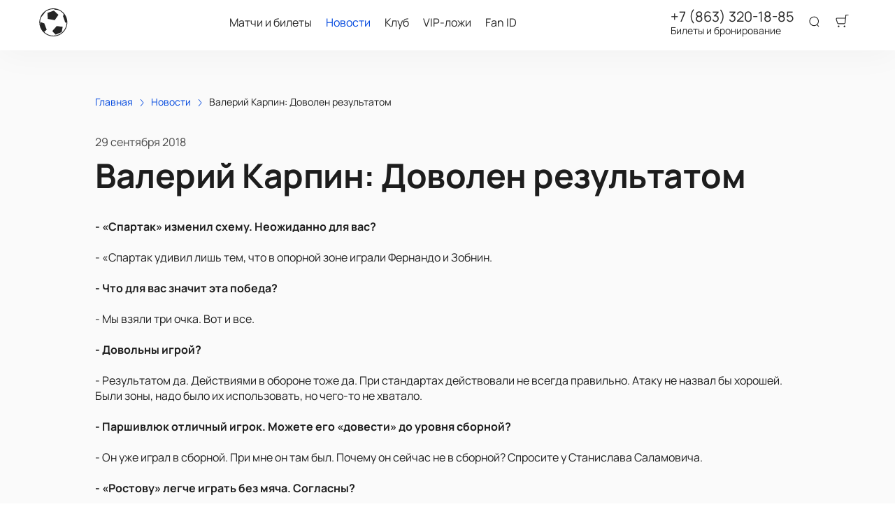

--- FILE ---
content_type: text/html; charset=utf-8
request_url: https://tickets-fcrnd.ru/news/1976
body_size: 48570
content:
<!DOCTYPE html><html lang="ru"><head><meta charSet="utf-8"/><meta http-equiv="x-ua-compatible" content="ie=edge"/><meta name="viewport" content="width=device-width, initial-scale=1, shrink-to-fit=no"/><meta name="generator" content="Gatsby 5.11.0"/><meta name="viewport" content="width=device-width, initial-scale=1" data-gatsby-head="true"/><meta name="msapplication-TileColor" content="#ffffff" data-gatsby-head="true"/><meta name="msapplication-TileImage" content="/public/favicons/0118/ms-icon-144x144.png" data-gatsby-head="true"/><meta name="theme-color" content="#ffffff" data-gatsby-head="true"/><meta name="description" content="Главный «Ростова» Валерий Карпин подвел итоги матча против Спартака» (1:0).  | Читайте на tickets-fcrnd.ru" data-gatsby-head="true"/><meta property="og:title" content="Валерий Карпин: Доволен результатом  | tickets-fcrnd.ru" data-gatsby-head="true"/><meta property="og:description" content="Главный «Ростова» Валерий Карпин подвел итоги матча против Спартака» (1:0).  | Читайте на tickets-fcrnd.ru" data-gatsby-head="true"/><meta property="og:url" content="/news/1976" data-gatsby-head="true"/><meta property="og:image" content="https://cdn.pbilet.com/origin/de05cd6f-fcc2-41f8-8d73-34d0c9fe561a.jpeg" data-gatsby-head="true"/><meta property="og:locale" content="ru_RU" data-gatsby-head="true"/><meta property="og:site_name" content="ФК Ростов" data-gatsby-head="true"/><meta property="og:type" content="article" data-gatsby-head="true"/><meta property="article:published_time" content="2018-09-29T21:00" data-gatsby-head="true"/><meta property="article:section" content="Новости" data-gatsby-head="true"/><meta property="article:publisher" content="/news/1976" data-gatsby-head="true"/><style data-href="https://tickets-fcrnd.ru/assets/v2/component---apps-client-src-templates-news-[id]-tsx.css?ver=a3276fd98449de2e04cd" data-identity="gatsby-global-css">.Breadcrumbs-module--container--1b946{font-size:14px;margin-bottom:24px;padding:8px 0}@media screen and (min-width:768px){.Breadcrumbs-module--container--1b946{padding:12px 0}}.Breadcrumbs-module--list--602b6{display:inline-flex;flex-wrap:wrap;list-style:none;margin:0;padding:0}.Breadcrumbs-module--item--30bf2{display:inline;position:relative}.Breadcrumbs-module--item--30bf2:not(:last-child) a,.Breadcrumbs-module--item--30bf2:not(:last-child) a:focus,.Breadcrumbs-module--item--30bf2:not(:last-child) a:hover{color:var(--ui_config_primary_color)}.Breadcrumbs-module--item--30bf2:last-child a{color:inherit;pointer-events:none}.Breadcrumbs-module--item--30bf2:last-child a svg{display:none}.Breadcrumbs-module--item--30bf2:last-child a:active,.Breadcrumbs-module--item--30bf2:last-child a:focus,.Breadcrumbs-module--item--30bf2:last-child a:hover{color:inherit}.Breadcrumbs-module--link--c161a{color:inherit;text-decoration:none;transition:.2s ease-in-out}.Breadcrumbs-module--icon--87776{margin:0 10px;vertical-align:middle}.Breadcrumbs-module--icon--87776 svg{stroke:currentColor}.Breadcrumbs-module--rtl--2153c .Breadcrumbs-module--icon--87776 svg{transform:rotate(180deg)}.ScrollTop-module--button--f185b{background:#fff;border:none;border-radius:50%;bottom:-100%;box-shadow:0 5px 20px rgba(0,0,0,.15);color:#000;cursor:pointer;display:block;font-size:14px;height:40px;position:fixed;right:25px;transition:bottom .5s ease;width:40px;z-index:99}@media screen and (min-width:992px){.ScrollTop-module--button--f185b{font-size:18px;height:65px;width:65px}}.ScrollTop-module--button--f185b svg{stroke:currentColor;flex-shrink:0;height:1em;position:relative;top:.125em;transform:rotate(90deg);width:1em}.ScrollTop-module--isVisible--15d21{bottom:25px}.ScrollTop-module--hasTickets--b705d{bottom:120px}.Layout-module--wrapper--868ca{background-color:var(--ui_config_bg_color);color:#000;display:flex;flex-direction:column;flex-shrink:0;height:100%;margin:0;min-height:100vh;padding:0;position:relative}.Layout-module--wrapperBlack--8b098{color:#fff}.Layout-module--withPattern--9f3ef:after{background-image:var(--ui_config_bg_pattern);background-repeat:repeat;content:"";display:block;height:100%;left:0;opacity:var(--ui_config_bg_opacity);pointer-events:none;position:absolute;top:0;width:100%}.Layout-module--content--f9b2e{display:flex;flex-direction:column;flex-grow:1;position:relative;z-index:1}.Section-module--container--2b517{padding-bottom:64px}.Section-module--container--2b517 img:not([class]){height:auto;max-width:100%}@media screen and (min-width:992px){.Section-module--container--2b517{padding-bottom:92px}}.Section-module--container--2b517:last-child{padding-bottom:0}.Section-module--title--77ab5{font-size:24px;font-weight:700;line-height:1;margin:0 0 32px}@media screen and (min-width:992px){.Section-module--title--77ab5{font-size:48px;margin-bottom:55px}}.Section-module--title_center--00a54{text-align:center}.Section-module--title_left--62809{text-align:left}.Section-module--rtl--d00e7.Section-module--theme_left--25282{text-align:right}.Gallery-4-module--container--bfd50{grid-column-gap:16px;grid-row-gap:16px;display:grid;min-height:150px}@media screen and (min-width:768px){.Gallery-4-module--container--bfd50{grid-template-columns:repeat(2,1fr);min-height:250px}}@media screen and (min-width:992px){.Gallery-4-module--container--bfd50{grid-template-columns:repeat(4,1fr);grid-template-rows:repeat(2,1fr);min-height:500px}}.Gallery-4-module--container--bfd50 .react_lightgallery_item{height:100%;min-height:150px;width:100%}@media screen and (min-width:768px){.Gallery-4-module--container--bfd50 .react_lightgallery_item{min-height:250px}}@media screen and (min-width:992px){.Gallery-4-module--container--bfd50 .react_lightgallery_item:first-child{grid-area:1/1/3/3}}.Gallery-4-module--item--61815{border-radius:var(--ui_config_twisting);cursor:pointer;height:100%;overflow:hidden;position:relative;transform:translateY(0);width:100%}.Gallery-4-module--item--61815:after{background-color:#000;content:"";height:100%;left:0;opacity:0;position:absolute;top:0;transition:.2s ease-in-out;width:100%}.Gallery-4-module--item--61815:focus:after,.Gallery-4-module--item--61815:hover:after{opacity:.5}.Gallery-4-module--rtl--5898f .react_lightgallery_item:nth-child(2),.Gallery-4-module--rtl--5898f .react_lightgallery_item:nth-child(5){margin-left:0;margin-right:auto}.Image-module--container--bafd5{display:block}.Image-module--container--bafd5 img{object-fit:cover}img.Image-module--placeholder--26f43{background-color:#f5f5f5;object-fit:contain}.Image-module--span--d12fb{background:none;border:0;height:100%;left:0;margin:0;opacity:1;overflow:hidden;top:0;width:100%}.Image-module--img--ec1e2,.Image-module--span--d12fb{box-sizing:border-box;display:block;inset:0;padding:0;position:absolute}.Image-module--img--ec1e2{border:none;height:0;margin:auto;max-height:100%;max-width:100%;min-height:100%;min-width:100%;width:0}@font-face{font-display:block;font-family:lg;font-style:normal;font-weight:400;src:url([data-uri]) format("woff2"),url([data-uri]) format("truetype"),url([data-uri]) format("woff"),url(https://tickets-fcrnd.ru/assets/v2/static/lg-09cd8e9be7081f2166444cce393fe968.svg#lg) format("svg")}.lg-icon{speak:never;-webkit-font-smoothing:antialiased;-moz-osx-font-smoothing:grayscale;font-family:lg!important;font-style:normal;font-variant:normal;font-weight:400;line-height:1;text-transform:none}.lg-container{font-family:system-ui,-apple-system,Segoe UI,Roboto,Helvetica Neue,Arial,Noto Sans,Liberation Sans,sans-serif,Apple Color Emoji,Segoe UI Emoji,Segoe UI Symbol,Noto Color Emoji}.lg-next,.lg-prev{background-color:rgba(0,0,0,.45);border:none;border-radius:2px;color:#999;cursor:pointer;display:block;font-size:22px;margin-top:-10px;outline:none;padding:8px 10px 9px;position:absolute;top:50%;z-index:1084}.lg-next.disabled,.lg-prev.disabled{cursor:default;opacity:0!important}.lg-next:hover:not(.disabled),.lg-prev:hover:not(.disabled){color:#fff}.lg-single-item
.lg-prev,.lg-single-item .lg-next{display:none}.lg-next{right:20px}.lg-next:before{content:"\e095"}.lg-prev{left:20px}.lg-prev:after{content:"\e094"}@keyframes lg-right-end{0%{left:0}50%{left:-30px}to{left:0}}@keyframes lg-left-end{0%{left:0}50%{left:30px}to{left:0}}.lg-outer.lg-right-end .lg-object{animation:lg-right-end .3s;position:relative}.lg-outer.lg-left-end .lg-object{animation:lg-left-end .3s;position:relative}.lg-toolbar{left:0;position:absolute;top:0;width:100%;z-index:1082}.lg-media-overlap .lg-toolbar{background-image:linear-gradient(0deg,transparent,rgba(0,0,0,.4))}.lg-toolbar .lg-icon{background:none;border:none;box-shadow:none;color:#999;cursor:pointer;float:right;font-size:24px;height:47px;line-height:27px;outline:medium none;padding:10px 0;text-align:center;text-decoration:none!important;transition:color .2s linear;width:50px;will-change:color}.lg-toolbar .lg-icon.lg-icon-18{font-size:18px}.lg-toolbar .lg-icon:hover{color:#fff}.lg-toolbar .lg-close:after{content:"\e070"}.lg-toolbar .lg-maximize{font-size:22px}.lg-toolbar .lg-maximize:after{content:"\e90a"}.lg-toolbar .lg-download:after{content:"\e0f2"}.lg-sub-html{color:#eee;font-size:16px;opacity:0;padding:10px 40px;text-align:center;transition:opacity .2s ease-out 0s;z-index:1080}.lg-sub-html h4{font-size:13px;font-weight:700;margin:0}.lg-sub-html p{font-size:12px;margin:5px 0 0}.lg-sub-html a{color:inherit}.lg-sub-html a:hover{text-decoration:underline}.lg-media-overlap .lg-sub-html{background-image:linear-gradient(180deg,transparent,rgba(0,0,0,.6))}.lg-item .lg-sub-html{bottom:0;left:0;position:absolute;right:0}.lg-error-msg{color:#999;font-size:14px}.lg-counter{color:#999;display:inline-block;font-size:16px;height:47px;padding-left:20px;padding-top:12px;vertical-align:middle}.lg-closing .lg-next,.lg-closing .lg-prev,.lg-closing .lg-sub-html,.lg-closing .lg-toolbar{opacity:0;transition:transform .08 cubic-bezier(0,0,.25,1) 0s,opacity .08 cubic-bezier(0,0,.25,1) 0s,color .08 linear}body:not(.lg-from-hash) .lg-outer.lg-start-zoom .lg-item:not(.lg-zoomable) .lg-img-wrap,body:not(.lg-from-hash) .lg-outer.lg-start-zoom .lg-item:not(.lg-zoomable) .lg-video-cont{opacity:0;transform:scale3d(.5,.5,.5);transition:transform .25s cubic-bezier(0,0,.25,1) 0s,opacity .25s cubic-bezier(0,0,.25,1)!important;will-change:transform,opacity}body:not(.lg-from-hash) .lg-outer.lg-start-zoom .lg-item:not(.lg-zoomable).lg-complete .lg-img-wrap,body:not(.lg-from-hash) .lg-outer.lg-start-zoom .lg-item:not(.lg-zoomable).lg-complete .lg-video-cont{opacity:1;transform:scaleX(1)}.lg-icon:focus-visible{border-radius:3px;color:#fff;outline:1px dashed hsla(0,0%,100%,.6)}.lg-toolbar .lg-icon:focus-visible{border-radius:8px;outline-offset:-5px}.lg-group:after{clear:both;content:"";display:table}.lg-container{outline:none}.lg-on{scroll-behavior:unset}.lg-overlay-open{overflow:hidden}.lg-hide-sub-html .lg-sub-html,.lg-next,.lg-pager-outer,.lg-prev,.lg-toolbar{opacity:0;transition:transform .25s cubic-bezier(0,0,.25,1) 0s,opacity .25s cubic-bezier(0,0,.25,1) 0s;will-change:transform,opacity}.lg-show-in .lg-next,.lg-show-in .lg-pager-outer,.lg-show-in .lg-prev,.lg-show-in .lg-toolbar,.lg-show-in.lg-hide-sub-html .lg-sub-html{opacity:1}.lg-show-in .lg-hide-items .lg-prev{opacity:0;transform:translate3d(-10px,0,0)}.lg-show-in .lg-hide-items .lg-next{opacity:0;transform:translate3d(10px,0,0)}.lg-show-in .lg-hide-items .lg-toolbar{opacity:0;transform:translate3d(0,-10px,0)}.lg-show-in .lg-hide-items.lg-hide-sub-html .lg-sub-html{opacity:0;transform:translate3d(0,20px,0)}.lg-outer{height:100%;left:0;opacity:.001;outline:none;overflow:hidden;position:fixed;text-align:left;top:0;transition:opacity .15s ease 0s;width:100%;will-change:auto;z-index:1050}.lg-outer *{box-sizing:border-box}.lg-outer.lg-visible,.lg-outer.lg-zoom-from-image{opacity:1}.lg-outer.lg-css3 .lg-item:not(.lg-start-end-progress).lg-current,.lg-outer.lg-css3 .lg-item:not(.lg-start-end-progress).lg-next-slide,.lg-outer.lg-css3 .lg-item:not(.lg-start-end-progress).lg-prev-slide{transition-duration:inherit!important;transition-timing-function:inherit!important}.lg-outer.lg-css3.lg-dragging .lg-item.lg-current,.lg-outer.lg-css3.lg-dragging .lg-item.lg-next-slide,.lg-outer.lg-css3.lg-dragging .lg-item.lg-prev-slide{opacity:1;transition-duration:0s!important}.lg-outer.lg-grab img.lg-object{cursor:-o-grab;cursor:-ms-grab;cursor:grab}.lg-outer.lg-grabbing img.lg-object{cursor:move;cursor:-o-grabbing;cursor:-ms-grabbing;cursor:grabbing}.lg-outer .lg-content{bottom:0;left:0;position:absolute;right:0;top:0}.lg-outer .lg-inner{bottom:0;left:0;position:absolute;top:0;transition:opacity 0s;white-space:nowrap;width:100%}.lg-outer .lg-item{display:none!important}.lg-outer .lg-item:not(.lg-start-end-progress){background:url([data-uri]) no-repeat scroll 50% transparent}.lg-outer.lg-css .lg-current,.lg-outer.lg-css3 .lg-current,.lg-outer.lg-css3 .lg-next-slide,.lg-outer.lg-css3 .lg-prev-slide{display:inline-block!important}.lg-outer .lg-img-wrap,.lg-outer .lg-item{display:inline-block;height:100%;position:absolute;text-align:center;width:100%}.lg-outer .lg-img-wrap:before,.lg-outer .lg-item:before{content:"";display:inline-block;height:100%;vertical-align:middle}.lg-outer .lg-img-wrap{bottom:0;font-size:0;left:0;position:absolute;right:0;top:0;white-space:nowrap}.lg-outer .lg-item.lg-complete{background-image:none}.lg-outer .lg-item.lg-current{z-index:1060}.lg-outer .lg-object{display:inline-block;height:auto;max-height:100%;max-width:100%;position:relative;vertical-align:middle;width:auto}.lg-outer .lg-empty-html .lg-sub-html,.lg-outer .lg-empty-html.lg-sub-html{display:none}.lg-outer.lg-hide-download .lg-download{opacity:.75;pointer-events:none}.lg-outer .lg-first-slide .lg-dummy-img{left:50%;position:absolute;top:50%}.lg-outer.lg-components-open:not(.lg-zoomed) .lg-components{opacity:1;transform:translateZ(0)}.lg-outer.lg-components-open:not(.lg-zoomed) .lg-sub-html{opacity:1;transition:opacity .2s ease-out .15s}.lg-backdrop{background-color:#000;bottom:0;left:0;opacity:0;position:fixed;right:0;top:0;transition:opacity 333ms ease-in 0s;will-change:auto;z-index:1040}.lg-backdrop.in{opacity:1}.lg-css3.lg-no-trans .lg-current,.lg-css3.lg-no-trans .lg-next-slide,.lg-css3.lg-no-trans .lg-prev-slide{transition:none 0s ease 0s!important}.lg-css3.lg-use-css3 .lg-item{-webkit-backface-visibility:hidden;backface-visibility:hidden}.lg-css3.lg-fade .lg-item{opacity:0}.lg-css3.lg-fade .lg-item.lg-current{opacity:1}.lg-css3.lg-fade .lg-item.lg-current,.lg-css3.lg-fade .lg-item.lg-next-slide,.lg-css3.lg-fade .lg-item.lg-prev-slide{transition:opacity .1s ease 0s}.lg-css3.lg-use-css3 .lg-item.lg-start-progress{transition:transform 1s cubic-bezier(.175,.885,.32,1.275) 0s}.lg-css3.lg-use-css3 .lg-item.lg-start-end-progress{transition:transform 1s cubic-bezier(0,0,.25,1) 0s}.lg-css3.lg-slide.lg-use-css3 .lg-item{opacity:0}.lg-css3.lg-slide.lg-use-css3 .lg-item.lg-prev-slide{transform:translate3d(-100%,0,0)}.lg-css3.lg-slide.lg-use-css3 .lg-item.lg-next-slide{transform:translate3d(100%,0,0)}.lg-css3.lg-slide.lg-use-css3 .lg-item.lg-current{opacity:1;transform:translateZ(0)}.lg-css3.lg-slide.lg-use-css3 .lg-item.lg-current,.lg-css3.lg-slide.lg-use-css3 .lg-item.lg-next-slide,.lg-css3.lg-slide.lg-use-css3 .lg-item.lg-prev-slide{transition:transform 1s cubic-bezier(0,0,.25,1) 0s,opacity .1s ease 0s}.lg-container{display:none}.lg-container.lg-show{display:block}.lg-container.lg-dragging-vertical .lg-backdrop{transition-duration:0s!important}.lg-container.lg-dragging-vertical .lg-css3 .lg-item.lg-current{opacity:1;transition-duration:0s!important}.lg-inline .lg-backdrop,.lg-inline .lg-outer{position:absolute}.lg-inline .lg-backdrop{z-index:1}.lg-inline .lg-outer{z-index:2}.lg-inline .lg-maximize:after{content:"\e909"}.lg-components{bottom:0;left:0;position:absolute;right:0;transform:translate3d(0,100%,0);transition:transform .35s ease-out 0s;will-change:transform;z-index:1080}div.NewsPageDetail-module--contentContainer--8b9db{margin-top:40px}.NewsPageDetail-module--header--54003{margin:0 auto 32px;max-width:1008px;width:100%}.NewsPageDetail-module--date--7dce0{font-size:16px;line-height:20px;margin:0 0 8px;opacity:.8}.NewsPageDetail-module--title--23b6d{font-size:24px;font-weight:700;letter-spacing:-.01em;line-height:1.25;margin:0 0 32px;word-break:break-word}@media screen and (min-width:992px){.NewsPageDetail-module--title--23b6d{font-size:48px}}.NewsPageDetail-module--cover--e1965{border-radius:var(--ui_config_twisting);margin-bottom:56px;min-height:480px;overflow:hidden;position:relative;width:100%}@media screen and (min-width:1215px){.NewsPageDetail-module--cover--e1965{height:40vh}}.NewsPageDetail-module--content--44087{margin:24px auto 56px;max-width:1008px;width:100%}.NewsPageDetail-module--content--44087 img:not([class]){height:auto;max-width:100%}.NewsPageDetail-module--content--44087 p:not([class]){font-weight:400;letter-spacing:-.01em;line-height:1.5;margin:16px 0}.NewsPageDetail-module--section--caf9c{padding-bottom:64px}@media screen and (min-width:992px){.NewsPageDetail-module--section--caf9c{padding-bottom:92px}}.NewsPageDetail-module--section--caf9c:last-child{padding-bottom:0}.ContentContainer-module--container--32443{margin:0 auto;max-width:100%;padding:0 16px;width:100%}@media screen and (min-width:992px){.ContentContainer-module--container--32443{max-width:992px;padding:0 40px}}@media screen and (min-width:1215px){.ContentContainer-module--container--32443{max-width:1215px}}@media screen and (min-width:1375px){.ContentContainer-module--container--32443{max-width:1375px;padding:0 80px}}.ContentWrapper-module--pageTitle--ec4b2{color:#000;font-size:88px;font-weight:700;line-height:1;margin:112px auto 72px;position:relative;text-align:center;z-index:1}@media screen and (max-width:1215px){.ContentWrapper-module--pageTitle--ec4b2{font-size:56px}}@media screen and (max-width:768px){.ContentWrapper-module--pageTitle--ec4b2{font-size:32px;margin:16px 0}}.ContentWrapper-module--whiteTitle--e6744{color:#fff}.ContentWrapper-module--container--ea5e2{border-radius:var(--ui_config_twisting);color:var(--ui_config_container_text_color);margin:0 auto 80px;max-width:100%;padding:24px 24px 40px;position:relative;width:100%}@media screen and (min-width:992px){.ContentWrapper-module--container--ea5e2{max-width:992px;padding:40px}}@media screen and (min-width:1215px){.ContentWrapper-module--container--ea5e2{max-width:1215px}}@media screen and (min-width:1375px){.ContentWrapper-module--container--ea5e2{max-width:1375px;padding:40px 80px 80px}}.ContentWrapper-module--withBreadcrumbs--cc923{padding:12px 24px 40px}@media screen and (min-width:992px){.ContentWrapper-module--withBreadcrumbs--cc923{padding:12px 40px 40px}}@media screen and (min-width:1375px){.ContentWrapper-module--withBreadcrumbs--cc923{padding:12px 80px 80px}}.ContentWrapper-module--withWrapper--3ed09{background:var(--ui_config_container_color);box-shadow:0 8px 64px rgba(0,0,0,.04)}.NewsCard-10-module--preview--a1a8f{border-radius:var(--ui_config_twisting);box-sizing:border-box;flex-shrink:0;height:120px;margin:0 0 8px;overflow:hidden;position:relative;width:100%}@media screen and (min-width:992px){.NewsCard-10-module--preview--a1a8f{margin:0 16px 12px 0;width:176px}}.NewsCard-10-module--container--4aa7e{color:inherit;display:flex;flex-direction:column;margin-bottom:16px;text-decoration:none}.NewsCard-10-module--container--4aa7e:focus h3,.NewsCard-10-module--container--4aa7e:hover h3{color:var(--ui_config_primary_color)}@media screen and (min-width:992px){.NewsCard-10-module--container--4aa7e{flex-direction:row}}.NewsCard-10-module--date--63bef{font-size:12px;font-weight:400;letter-spacing:.08em;margin:0 0 8px}@media screen and (max-width:992px){.NewsCard-10-module--date--63bef{font-weight:700}}.NewsCard-10-module--title--1434d{font-size:20px;font-weight:400;letter-spacing:-.01em;line-height:1.2;margin:0 0 8px;transition:.2s ease-in-out;word-break:break-word}@media screen and (min-width:992px){.NewsCard-10-module--title--1434d{font-size:24px;font-weight:700;line-height:28px;margin:0}}.NewsCard-10-module--rtl--6ccf7 .NewsCard-10-module--preview--a1a8f{margin:0 0 12px 16px}.NewsCard-10-module--linkReset--2a42d{all:unset;color:inherit;cursor:pointer;display:inline;text-decoration:none}.Grid-module--grid--2b281{display:flex;flex-wrap:wrap;margin:0 -16px}.Grid-module--gridItem--5ba28{box-sizing:border-box;display:flex;flex-direction:column;padding:0 16px 16px}@media screen and (max-width:992px){.Grid-module--gridItem--5ba28{width:50%!important}}@media screen and (max-width:768px){.Grid-module--gridItem--5ba28{width:100%!important}}@media screen and (max-width:1215px){.Grid-module--col_4--87cbf .Grid-module--gridItem--5ba28{width:33.3333333333%}.Grid-module--col_5--e9d74 .Grid-module--gridItem--5ba28{width:25%}}.Grid-module--withoutPaddings--d798f{margin:0}.Grid-module--withoutPaddings--d798f .Grid-module--gridItem--5ba28{padding:0}@media screen and (max-width:768px){.Grid-module--mobileCarousel--5a805{flex-wrap:nowrap;overflow:hidden;overflow-x:auto}.Grid-module--mobileCarousel--5a805>div{flex-shrink:0;width:300px!important}}.PlacePreview-1-module--container--2bf82{color:inherit;display:block;flex-grow:1;padding-bottom:16px;position:relative;text-decoration:none}.PlacePreview-1-module--container--2bf82:focus h3,.PlacePreview-1-module--container--2bf82:hover h3{color:var(--ui_config_primary_color)}.PlacePreview-1-module--preview--92838{background-position:50%;background-repeat:no-repeat;background-size:cover;border-radius:var(--ui_config_twisting);height:265px;margin-bottom:16px;overflow:hidden;position:relative}.PlacePreview-1-module--title--d28d3{font-size:20px;font-weight:700;line-height:1.2;margin:0 0 12px;transition:.2s ease}@media screen and (min-width:992px){.PlacePreview-1-module--title--d28d3{font-size:24px}}.PlacePreview-1-module--address--3c594{font-size:14px;line-height:18px}.EventPreviewContainer-module--empty--c1107{font-size:24px;font-weight:400;text-align:center;width:100%}@media screen and (min-width:1215px){.EventPreviewContainer-module--customGrid--1f92e{margin:0 -40px}.EventPreviewContainer-module--customGrid--1f92e>div{padding:0 40px 40px}}@media screen and (min-width:992px)and (max-width:1375px){.EventPreviewContainer-module--customBreakpoint--5c3bb>div{width:50%!important}}.EventPreviewContainer-module--placeholder--88b19{background-color:#f5f5f5;height:450px;width:100%}.ErrorPageContent-module--container--ed6fc{background:#fff;border-radius:50%;color:#000;margin:40px auto;padding:16px;position:relative;width:90%}.ErrorPageContent-module--container--ed6fc:before{content:"";display:block;padding-top:100%}@media screen and (min-width:768px){.ErrorPageContent-module--container--ed6fc{width:75%}}@media screen and (min-width:992px){.ErrorPageContent-module--container--ed6fc{width:50%}}.ErrorPageContent-module--content--9caa8{left:50%;position:absolute;text-align:center;top:50%;transform:translate(-50%,-50%);width:90%}.ErrorPageContent-module--title--4b0fb{font-size:32px;font-weight:700;line-height:1;margin:0 0 24px;padding:0}@media screen and (min-width:768px){.ErrorPageContent-module--title--4b0fb{font-size:56px}}@media screen and (min-width:1215px){.ErrorPageContent-module--title--4b0fb{font-size:88px}}.ErrorPageContent-module--text--933bc{font-size:20px;letter-spacing:-.01em;line-height:1.2;margin:0 0 24px;padding:0}@media screen and (min-width:992px){.ErrorPageContent-module--text--933bc{margin:0 0 56px}}</style><style data-href="https://tickets-fcrnd.ru/assets/v2/styles.css?ver=a3276fd98449de2e04cd" data-identity="gatsby-global-css">@font-face{font-display:swap;font-family:Oswald;font-style:normal;font-weight:400;src:url(https://tickets-fcrnd.ru/assets/v2/static/oswald-v49-cyrillic_latin-regular-e00d75bdcf92202123c140115a6f8b9b.woff2) format("woff2")}@font-face{font-display:swap;font-family:Oswald;font-style:normal;font-weight:700;src:url(https://tickets-fcrnd.ru/assets/v2/static/oswald-v49-cyrillic_latin-700-df91ee3431f7a0bac10fb9428cc60c93.woff2) format("woff2")}@font-face{font-display:swap;font-family:Manrope;font-style:normal;font-weight:400;src:url(https://tickets-fcrnd.ru/assets/v2/static/manrope-v14-cyrillic_latin-regular-7ef652c29e757402aa5ed78d8f9649d0.woff2) format("woff2")}@font-face{font-display:swap;font-family:Manrope;font-style:normal;font-weight:500;src:url(https://tickets-fcrnd.ru/assets/v2/static/manrope-v14-cyrillic_latin-500-7ba3deb20e9068ed828f9d008701050c.woff2) format("woff2")}@font-face{font-display:swap;font-family:Manrope;font-style:normal;font-weight:600;src:url(https://tickets-fcrnd.ru/assets/v2/static/manrope-v14-cyrillic_latin-600-13f3bea54476f960f5928249da85f3a0.woff2) format("woff2")}@font-face{font-display:swap;font-family:Manrope;font-style:normal;font-weight:700;src:url(https://tickets-fcrnd.ru/assets/v2/static/manrope-v14-cyrillic_latin-700-f2c86a02a2d2193c65f1876734affc9a.woff2) format("woff2")}body{font-family:Manrope;font-size:16px;margin:0;overflow-anchor:none;padding:0}*{box-sizing:border-box}.lng-ar{direction:rtl}#nprogress{pointer-events:none}#nprogress .bar{background:var(--ui_config_primary_color);height:2px;left:0;position:fixed;top:0;width:100%;z-index:1031}#nprogress .peg{box-shadow:0 0 10px var(--ui_config_primary_color),0 0 5px var(--ui_config_primary_color);display:block;height:100%;opacity:1;position:absolute;right:0;transform:rotate(3deg) translateY(-4px);width:100px}#nprogress .spinner{display:none}.nprogress-custom-parent{overflow:hidden;position:relative}.nprogress-custom-parent #nprogress .bar,.nprogress-custom-parent #nprogress .spinner{position:absolute}.u-scroll-lock{height:100vh;overflow:hidden;position:relative}.u-hide-header,.u-hide-scroll-top{z-index:0!important}.u-hide{display:none!important}.react-datepicker__aria-live{border:0;-webkit-clip-path:circle(0);clip-path:circle(0);height:1px;margin:-1px;overflow:hidden;padding:0;position:absolute;white-space:nowrap;width:1px}.Toastify__toast-container{max-width:400px;width:auto!important}</style><link data-chunk="dynamic-Header" rel="preload" as="script" href="https://tickets-fcrnd.ru/assets/v2/commons.js?ver=a3276fd98449de2e04cd"/><link data-chunk="dynamic-Header" rel="preload" as="script" href="https://tickets-fcrnd.ru/assets/v2/4ef07f9c3bafbf0ab2ad9273c5f4f8aef64fd5ac.js?ver=a3276fd98449de2e04cd"/><link data-chunk="dynamic-Header" rel="preload" as="script" href="https://tickets-fcrnd.ru/assets/v2/6d63223b3fe7b42444d96fb2c41c2c82997020ce.js?ver=a3276fd98449de2e04cd"/><link data-chunk="dynamic-Header" rel="preload" as="script" href="https://tickets-fcrnd.ru/assets/v2/2aa8599262ab786113ffc65c730c7731afbf4582.js?ver=a3276fd98449de2e04cd"/><link data-chunk="dynamic-Header" rel="preload" as="script" href="https://tickets-fcrnd.ru/assets/v2/6b869e5a2645949934fb04037573e68e9fd652f8.js?ver=a3276fd98449de2e04cd"/><link data-chunk="dynamic-Header" rel="preload" as="script" href="https://tickets-fcrnd.ru/assets/v2/0b5a3b51c1506b37a39808866232b2621a6aaa31.js?ver=a3276fd98449de2e04cd"/><link data-chunk="dynamic-Header" rel="preload" as="script" href="https://tickets-fcrnd.ru/assets/v2/51630469e5deabac6f5ed8fb5215bdb1f0e1e8be.js?ver=a3276fd98449de2e04cd"/><link data-chunk="dynamic-Header" rel="preload" as="script" href="https://tickets-fcrnd.ru/assets/v2/3022b1db54fd1f5579e94dd866536a3a2eae87ab.js?ver=a3276fd98449de2e04cd"/><link data-chunk="dynamic-Header" rel="preload" as="script" href="https://tickets-fcrnd.ru/assets/v2/dynamic-Header.js?ver=a3276fd98449de2e04cd"/><link data-chunk="dynamic-Logo" rel="preload" as="script" href="https://tickets-fcrnd.ru/assets/v2/dynamic-Logo.js?ver=a3276fd98449de2e04cd"/><link data-chunk="assets-icons-logo-33" rel="preload" as="script" href="https://tickets-fcrnd.ru/assets/v2/assets-icons-logo-33.js?ver=a3276fd98449de2e04cd"/><link data-chunk="dynamic-EventPreview" rel="preload" as="script" href="https://tickets-fcrnd.ru/assets/v2/cc6c1d8ca501e5d4bfa624c20071f9045c2194b9.js?ver=a3276fd98449de2e04cd"/><link data-chunk="dynamic-EventPreview" rel="preload" as="script" href="https://tickets-fcrnd.ru/assets/v2/dynamic-EventPreview.js?ver=a3276fd98449de2e04cd"/><link data-chunk="dynamic-Footer" rel="preload" as="script" href="https://tickets-fcrnd.ru/assets/v2/dynamic-Footer.js?ver=a3276fd98449de2e04cd"/><title data-gatsby-head="true">Валерий Карпин: Доволен результатом  | tickets-fcrnd.ru</title><link rel="apple-touch-icon" sizes="57x57" href="/public/favicons/0118/apple-icon-57x57.png" data-gatsby-head="true"/><link rel="apple-touch-icon" sizes="60x60" href="/public/favicons/0118/apple-icon-60x60.png" data-gatsby-head="true"/><link rel="apple-touch-icon" sizes="72x72" href="/public/favicons/0118/apple-icon-72x72.png" data-gatsby-head="true"/><link rel="apple-touch-icon" sizes="76x76" href="/public/favicons/0118/apple-icon-76x76.png" data-gatsby-head="true"/><link rel="apple-touch-icon" sizes="114x114" href="/public/favicons/0118/apple-icon-114x114.png" data-gatsby-head="true"/><link rel="apple-touch-icon" sizes="120x120" href="/public/favicons/0118/apple-icon-120x120.png" data-gatsby-head="true"/><link rel="apple-touch-icon" sizes="144x144" href="/public/favicons/0118/apple-icon-144x144.png" data-gatsby-head="true"/><link rel="apple-touch-icon" sizes="152x152" href="/public/favicons/0118/apple-icon-152x152.png" data-gatsby-head="true"/><link rel="apple-touch-icon" sizes="180x180" href="/public/favicons/0118/apple-icon-180x180.png" data-gatsby-head="true"/><link rel="icon" type="image/png" sizes="192x192" href="/public/favicons/0118/android-icon-192x192.png" data-gatsby-head="true"/><link rel="icon" type="image/png" sizes="32x32" href="/public/favicons/0118/favicon-32x32.png" data-gatsby-head="true"/><link rel="icon" type="image/png" sizes="96x96" href="/public/favicons/0118/favicon-96x96.png" data-gatsby-head="true"/><link rel="icon" type="image/png" sizes="16x16" href="/public/favicons/0118/favicon-16x16.png" data-gatsby-head="true"/><link rel="manifest" href="/public/favicons/0118/manifest.json" data-gatsby-head="true"/><style data-gatsby-head="true">
            :root {
              
  --ui_config_container_text_color: #1d1d1d;
  --ui_config_container_text_color64: rgba(29,29,29,0.64);
  --ui_config_container_text_color50: rgba(29,29,29,0.5);
  --ui_config_container_text_color40: rgba(29,29,29,0.4);
  --ui_config_container_text_color30: rgba(29,29,29,0.3);
  --ui_config_container_text_color24: rgba(29,29,29,0.24);
  --ui_config_container_text_color20: rgba(29,29,29,0.2);
  --ui_config_container_text_color12: rgba(29,29,29,0.12);
  --ui_config_container_text_color10: rgba(29,29,29,0.1);
  --ui_config_container_text_color08: rgba(29,29,29,0.08);
  --ui_config_container_text_color05: rgba(29,29,29,0.05);
  --ui_config_container_text_color03: rgba(29,29,29,0.03);
  --ui_config_container_text_color_lighten60: #b6b6b6;
  --ui_config_container_color: #fafafa;
  --ui_config_container_color30: rgba(250,250,250,0.3);
  --ui_config_container_color50: rgba(250,250,250,0.5);
  --ui_button_active_color: #0048df;
  --ui_button_color: #002882;
  --ui_config_primary_color: #0047de;
  --ui_config_primary_color_hover: #125eff;
  --ui_config_primary_color_darken12: #0033a1;
  --ui_config_primary_color_lighten12: #1c65ff;
  --ui_config_primary_color12: rgba(0,71,222,0.12);
  --ui_config_primary_color20: rgba(0,71,222,0.2);
  --ui_config_primary_color24: rgba(0,71,222,0.24);
  --ui_config_primary_color30: rgba(0,71,222,0.3);
  --ui_config_primary_color40: rgba(0,71,222,0.4);
  --ui_config_primary_color60: rgba(0,71,222,0.6);
  --ui_config_primary_color64: rgba(0,71,222,0.64);
  --ui_config_primary_color80: rgba(0,71,222,0.8);
  --ui_config_secondary_color: #010142;
  --ui_config_secondary_color24: rgba(1,1,66,0.24);
  --ui_config_secondary_color40: rgba(1,1,66,0.4);
  --ui_config_twisting: 7px;
  --contrast_color: #fafafa;
  --contrast_color_darken: #ebebeb;
  --topline_background_color: #ebebeb;
  --ui_config_bg_color: #fafafa;
  --ui_config_bg_color30: rgba(250,250,250,0.3);
  --ui_config_banner_blackout: 0.3;
  --ui_config_bg_opacity: 0.2;
  

            }
          </style><link rel="preconnect" href="https://cdn.pbilet.com" data-gatsby-head="true"/><link rel="dns-prefetch" href="https://cdn.pbilet.com" data-gatsby-head="true"/><link rel="canonical" href="https://tickets-fcrnd.ru/news/1976" data-gatsby-head="true"/><script data-gatsby-head="true">(function(w, d, s, l, i) {
        w[l] = w[l] || [];
        w[l].push({ "gtm.start": new Date().getTime(), event: "gtm.js" });
        var f = d.getElementsByTagName(s)[0],
          j = d.createElement(s),
          dl = l != "dataLayer" ? "&l=" + l : "";
        j.async = true;
        j.src = "https://www.googletagmanager.com/gtm.js?id=" + i + dl;
        f.parentNode.insertBefore(j, f);
      })(window, document, "script", "dataLayer", "GTM-PLVPGNP");
</script><script type="application/ld+json" data-gatsby-head="true">{"@context":"https://schema.org","@type":"Organization","name":"","url":"https://tickets-fcrnd.ru","description":"Главный «Ростова» Валерий Карпин подвел итоги матча против Спартака» (1:0).  | Читайте на tickets-fcrnd.ru","brand":{"@type":"Brand","name":"ФК Ростов"},"address":{"@type":"PostalAddress","streetAddress":"143041, МО, р-он Одинцовский, дер. Бутынь, д. 67, 5","addressCountry":"ru"},"contactPoint":{"@type":"ContactPoint","telephone":"+7 (863) 320-18-85","contactType":"customer service","email":"info@tickets-fcrnd.ru","availableLanguage":["ru"]}}</script><style data-href="/assets/v2/dynamic-Footer.css?ver=a3276fd98449de2e04cd" data-identity="gatsby-global-css">.ContentContainer-module--container--32443{margin:0 auto;max-width:100%;padding:0 16px;width:100%}@media screen and (min-width:992px){.ContentContainer-module--container--32443{max-width:992px;padding:0 40px}}@media screen and (min-width:1215px){.ContentContainer-module--container--32443{max-width:1215px}}@media screen and (min-width:1375px){.ContentContainer-module--container--32443{max-width:1375px;padding:0 80px}}.Footer-2-module--container--434fd{background-color:var(--ui_config_secondary_color);color:#fff;margin-top:auto;padding:24px 16px 16px;position:relative;z-index:1}@media(min-width:992px){.Footer-2-module--container--434fd{padding:40px 0 20px}}.Footer-2-module--content--8b24b{align-items:center;display:flex;flex-direction:column;justify-content:center}.Footer-2-module--logoWrapper--e75db{display:flex;justify-content:center;margin-bottom:16px;position:relative;width:100%}.Footer-2-module--logoWrapper--e75db:before{background:hsla(0,0%,100%,.3);content:"";display:block;height:1px;left:0;position:absolute;top:50%;transform:translateY(-50%);width:100%}@media screen and (min-width:992px){.Footer-2-module--logoWrapper--e75db{margin-bottom:24px}}.Footer-2-module--logoInner--3c1e5{background:var(--ui_config_secondary_color);display:inline-block;position:relative;z-index:1}.Footer-2-module--logoInner--3c1e5>*{margin:0 5px}.Footer-2-module--menu--402e4{display:flex;flex-direction:column;flex-wrap:wrap;justify-content:center;list-style:none;margin:0 0 16px;padding:0;text-align:center;width:100%}@media screen and (min-width:768px){.Footer-2-module--menu--402e4{flex-direction:row}}.Footer-2-module--menuItem--8ec94{padding:0 16px}.Footer-2-module--menuItem--8ec94:not(:last-child){margin-bottom:16px}.Footer-2-module--link--9fb6e{align-items:center;color:inherit;cursor:pointer;display:inline-flex;text-decoration:none;transition:.2s ease-in-out}.Footer-2-module--link--9fb6e svg{stroke:currentColor;flex-shrink:0;height:20px;margin:0 16px 0 0;opacity:.4}.Footer-2-module--link--9fb6e:focus,.Footer-2-module--link--9fb6e:hover{color:var(--ui_config_primary_color)}.Footer-2-module--footerDivider--61022{background-color:hsla(0,0%,100%,.2);height:1px;margin:0 -24px 20px;width:auto}@media(min-width:992px){.Footer-2-module--footerDivider--61022{margin:0 0 20px;width:100%}}.Footer-2-module--footerText--15130{color:hsla(0,0%,100%,.6);font-size:14px;margin:0;text-align:center}@media(max-width:992px){.Footer-2-module--footerText--15130{font-size:16px}}.Footer-2-module--payments--9bbe5{align-items:center;display:flex;margin-bottom:20px}.Footer-2-module--payments--9bbe5 svg{display:block;height:20px;padding:0 10px;width:auto}svg.Footer-2-module--visa--400c9{height:20px}svg.Footer-2-module--mastercard--c899a{height:34px}svg.Footer-2-module--amex--89f85{height:42px}.Footer-2-module--rtl--7e009 .Footer-2-module--link--9fb6e svg{margin:0 0 0 16px}.Footer-2-module--langHe--29866 .Footer-2-module--phoneLink--ce48c{direction:ltr}.Footer-2-module--sameColors--962ea .Footer-2-module--link--9fb6e:focus,.Footer-2-module--sameColors--962ea .Footer-2-module--link--9fb6e:hover{color:inherit}</style><style data-href="/assets/v2/dynamic-EventPreview.css?ver=a3276fd98449de2e04cd" data-identity="gatsby-global-css">.EventPreview-26-module--container--65df0{border-radius:var(--ui_config_twisting);color:inherit;display:flex;flex-direction:column;flex-grow:1;margin-bottom:8px;padding:16px;position:relative;text-decoration:none;transform:translateZ(0);transition:.2s ease-in-out;width:100%;z-index:1}@media screen and (min-width:768px){.EventPreview-26-module--container--65df0{margin-bottom:48px;padding:18px 20px}}.EventPreview-26-module--container--65df0:focus,.EventPreview-26-module--container--65df0:hover{box-shadow:0 4px 30px var(--ui_config_container_text_color20);z-index:2}.EventPreview-26-module--dateRange--da5fe{display:inline-block}.EventPreview-26-module--posterWrapper--e938f{border-radius:var(--ui_config_twisting);height:15vh;margin-bottom:18px;min-height:188px;overflow:hidden;position:relative;transform:translateZ(0)}@media screen and (min-width:992px){.EventPreview-26-module--posterWrapper--e938f{min-height:280px}}.EventPreview-26-module--tags--bd200{bottom:15px;display:flex;flex-wrap:wrap;left:15px;position:absolute;z-index:5}.EventPreview-26-module--tags--bd200 span{background-color:#2f80ed;border-radius:4px;color:#fff;font-size:14px;line-height:18px;margin-bottom:6px;margin-right:6px;padding:4px 6px}.EventPreview-26-module--location--b5861{font-size:18px;margin-bottom:8px;opacity:.8}.EventPreview-26-module--title--2dfba{display:block;font-size:18px;font-weight:700;letter-spacing:-.01em;line-height:1.2;margin:0 0 8px;padding:0;position:relative;transition:.2s ease;width:100%}@media screen and (min-width:992px){.EventPreview-26-module--title--2dfba{font-size:24px}}.EventPreview-26-module--info--bebaf{align-items:center;display:flex;margin:0 0 18px;opacity:.64;position:relative;word-break:break-all;word-break:break-word}.EventPreview-26-module--info--bebaf svg{margin:0 8px 0 0}.EventPreview-26-module--info--bebaf svg path{fill:currentColor}.EventPreview-26-module--button--c4111{box-shadow:0 10px 22px -10px var(--ui_config_primary_color80);color:#fff;display:block;flex-shrink:0;margin-top:auto;width:100%}.EventPreview-26-module--rtl--d0ffb .EventPreview-26-module--info--bebaf svg{margin:0 0 0 8px}.EventPreview-26-module--linkReset--6b811{all:unset;color:inherit;cursor:pointer;display:inline;text-decoration:none}.Image-module--container--bafd5{display:block}.Image-module--container--bafd5 img{object-fit:cover}img.Image-module--placeholder--26f43{background-color:#f5f5f5;object-fit:contain}.Image-module--span--d12fb{background:none;border:0;height:100%;left:0;margin:0;opacity:1;overflow:hidden;top:0;width:100%}.Image-module--img--ec1e2,.Image-module--span--d12fb{box-sizing:border-box;display:block;inset:0;padding:0;position:absolute}.Image-module--img--ec1e2{border:none;height:0;margin:auto;max-height:100%;max-width:100%;min-height:100%;min-width:100%;width:0}.Spinner-module--spinner--c798a{animation:Spinner-module--spin--90fbe 2s linear infinite;border-bottom-color:transparent!important;border-radius:50%;display:block;margin:0 auto}@keyframes Spinner-module--spin--90fbe{0%{transform:rotate(0)}to{transform:rotate(1turn)}}.Button-module--button--eeea7{border-radius:var(--ui_config_twisting);display:inline-block;font-family:inherit;font-size:16px;font-weight:700;line-height:1;outline:none;text-align:center;text-decoration:none;transition:.2s ease-in-out}.Button-module--button--eeea7:not(:disabled){cursor:pointer}.Button-module--button--eeea7:disabled{cursor:default;opacity:.5}.Button-module--text--f89b9{background:transparent;border:none;color:#bf8c50;cursor:pointer;font-family:Manrope;font-size:14px;font-weight:600;line-height:18px;margin:0;padding:0}@media screen and (min-width:992px){.Button-module--text--f89b9{font-size:16px;line-height:20px}}.Button-module--text--f89b9:hover{color:rgba(191,140,80,.6)}.Button-module--icon--42c5d{align-items:center;background:var(--ui_config_primary_color);border:1px solid var(--ui_config_primary_color);color:var(--contrast_color);display:inline-flex;height:48px;justify-content:center;padding:0;width:48px}.Button-module--icon--42c5d svg{fill:currentColor}.Button-module--icon--42c5d:focus,.Button-module--icon--42c5d:hover{background:var(--ui_config_primary_color_hover)}.Button-module--secondary--d43b9{background-color:transparent;border:1px solid #959595;color:#252525;font-weight:400;padding:16px 30px}.Button-module--secondary--d43b9:focus,.Button-module--secondary--d43b9:hover{border-color:#eaecee}.Button-module--secondary--d43b9:active{background-color:#eaecee;border-color:#eaecee}.Button-module--secondary--d43b9.Button-module--disabled--f49a9,.Button-module--secondary--d43b9:disabled{border-color:#eaecee;color:#959595}.Button-module--hollow--a3db4{background:transparent;border:1px solid var(--ui_config_primary_color);color:var(--ui_config_container_text_color);padding:15px 30px}.Button-module--hollow--a3db4:focus:not(:disabled),.Button-module--hollow--a3db4:hover:not(:disabled){background:var(--ui_config_primary_color);color:var(--contrast_color)}.Button-module--primary--b38c1{background:var(--ui_config_primary_color);border:1px var(--ui_config_primary_color);color:#fff;padding:15px 30px}.Button-module--primary--b38c1:focus,.Button-module--primary--b38c1:hover{background:var(--ui_config_primary_color_hover)}.Button-module--primary_2--bfc5b{background:var(--ui_config_primary_color);border:1px solid var(--ui_config_primary_color);color:#fff;font-size:16px;font-weight:400;line-height:20px;padding:16px 30px}.Button-module--primary_2--bfc5b:focus,.Button-module--primary_2--bfc5b:hover{background:var(--ui_config_primary_color_hover)}.Button-module--primary_2--bfc5b:active{background:transparent;color:inherit}.Button-module--primary_2--bfc5b.Button-module--disabled--f49a9,.Button-module--primary_2--bfc5b:disabled{background:#eaecee;border-color:#eaecee;color:#959595}.Button-module--fluid--ba067{display:block;padding:15px 8px;width:100%}.Button-module--fluid--ba067.Button-module--icon--42c5d{padding:0}.Button-module--sm--e2655{font-size:12px;font-weight:400}.Button-module--sm--e2655.Button-module--hollow--a3db4{padding:8px}.Button-module--lg--5d8cd{font-weight:400;padding:16px 48px}.Button-module--disabled--f49a9{cursor:not-allowed;pointer-events:none}.Price-module--price--121e8{margin:0 4px;position:relative}.Price-module--priceIcon--41183{display:inline-block;height:.7em;width:auto}</style><style data-href="/assets/v2/dynamic-Logo.css?ver=a3276fd98449de2e04cd" data-identity="gatsby-global-css">.LogoIcon-module--icon--9d779{align-items:center;color:inherit;cursor:pointer;display:flex;flex-shrink:0;font-size:0;height:40px;justify-content:center;margin:0 20px 0 0;width:40px}.LogoIcon-module--iconLong--69244{max-width:100%;width:auto}.LogoIcon-module--iconLong--69244 svg{max-width:100%;width:auto!important}.LogoIcon-module--svg--a441f{fill:#fff;flex-shrink:0;height:100%;width:auto;z-index:1}a.LogoIcon-module--mobileSmall--01635{margin:0 8px 0 0}a.LogoIcon-module--mobileSmall--01635.LogoIcon-module--iconLong--69244 svg{max-width:72px}@media screen and (min-width:420px){a.LogoIcon-module--mobileSmall--01635.LogoIcon-module--iconLong--69244 svg{max-width:100%}}@media screen and (min-width:480px){a.LogoIcon-module--mobileSmall--01635{margin:0 20px 0 0}}.LogoIcon-module--rtl--622d8{margin:0 0 0 20px}.LogoIcon-module--rtl--622d8.LogoIcon-module--mobileSmall--01635{margin:0 0 0 8px}@media screen and (min-width:480px){.LogoIcon-module--rtl--622d8.LogoIcon-module--mobileSmall--01635{margin:0 0 0 20px}}</style><style data-href="/assets/v2/dynamic-Header.css?ver=a3276fd98449de2e04cd" data-identity="gatsby-global-css">.Header-25-module--header--33419{display:flex;flex-direction:column;left:0;max-height:100%;position:fixed;top:0;width:100%;z-index:400}.Header-25-module--header--33419 .fade-enter{opacity:0}.Header-25-module--header--33419 .fade-enter-active{opacity:1;transition:opacity .3s}.Header-25-module--header--33419 .fade-exit{opacity:1}.Header-25-module--header--33419 .fade-exit-active{opacity:1;transition:opacity .3s}.Header-25-module--content--caa53{align-items:center;color:#fff;display:flex;max-width:100%;min-height:40px;padding:12px 16px;transition:background-color .2s ease-in-out}@media screen and (min-width:992px){.Header-25-module--content--caa53{padding:12px 56px 20px}}@media screen and (min-width:1440px){.Header-25-module--content--caa53{padding:12px 73px 20px}}.Header-25-module--withBg--baf27{background-color:#fff;box-shadow:0 4px 50px rgba(0,0,0,.04);color:#252525}.Header-25-module--seo--bd58d{display:none}.Header-25-module--rightBar--5fd08{align-items:center;display:flex;margin-left:auto}.Header-25-module--searchToggler--536c6{align-items:center;background-color:transparent;border:0;color:inherit;cursor:pointer;display:flex;height:40px;justify-content:center;margin:0;order:3;padding:0;width:40px}.Header-25-module--searchToggler--536c6:focus,.Header-25-module--searchToggler--536c6:hover{color:var(--ui_config_primary_color)}.Header-25-module--searchToggler--536c6 svg{fill:currentColor;padding-bottom:2px}@media screen and (min-width:992px){.Header-25-module--searchToggler--536c6{order:0}}.Header-25-module--phones--534ae{order:4}@media screen and (min-width:992px){.Header-25-module--phones--534ae{order:-1}}.Header-25-module--phoneIcon--f1c99{fill:none!important;stroke:currentColor}.Header-25-module--cart--0cfb7{order:5}.Header-25-module--cart--0cfb7 span{border-radius:50%;left:5px;right:auto;top:0}.Header-25-module--cart--0cfb7 svg{fill:none;stroke:currentColor;margin-bottom:6px}@media screen and (min-width:992px){.Header-25-module--cart--0cfb7{order:0}}.Header-25-module--currencySwitcher--54eb5 .dropdown-menu{border-radius:16px;box-shadow:0 20px 50px rgba(0,0,0,.2);min-width:133px;padding:8px}.Header-25-module--currencySwitcher--54eb5 .dropdown-menu button{border-radius:8px;font-size:14px;font-weight:400;line-height:18px;padding:6px 12px;transition:.2s ease-in-out}.Header-25-module--currencySwitcher--54eb5 .dropdown-menu button:focus,.Header-25-module--currencySwitcher--54eb5 .dropdown-menu button:hover{background:#eaecee}@media screen and (max-width:992px){.Header-25-module--currencySwitcher--54eb5{order:1}}.Header-25-module--langSwitcher--09b0a .dropdown-toggler{font-size:14px;font-weight:400;line-height:1}.Header-25-module--langSwitcher--09b0a .dropdown-toggler .picture{border-radius:50%;flex-shrink:0;height:12px;margin:0 2px 0 0;order:-1;width:12px}.Header-25-module--langSwitcher--09b0a .dropdown-toggler .picture img{object-fit:cover!important}.Header-25-module--langSwitcher--09b0a .dropdown-menu{border-radius:16px;box-shadow:0 20px 50px rgba(0,0,0,.2);min-width:133px;padding:8px}.Header-25-module--langSwitcher--09b0a .dropdown-menu button{border-radius:8px;font-size:14px;font-weight:400;line-height:18px;padding:6px 12px;transition:.2s ease-in-out}.Header-25-module--langSwitcher--09b0a .dropdown-menu button:focus,.Header-25-module--langSwitcher--09b0a .dropdown-menu button:hover{background:#eaecee}.Header-25-module--langSwitcher--09b0a .dropdown-menu button{justify-content:flex-start}.Header-25-module--langSwitcher--09b0a .dropdown-menu button .picture{border-radius:50%;height:12px;margin-right:4px;order:-1;overflow:hidden;width:12px}.Header-25-module--langSwitcher--09b0a .dropdown-menu button .picture img{object-fit:cover!important}@media screen and (max-width:992px){.Header-25-module--langSwitcher--09b0a{font-size:14px!important;font-weight:400!important;line-height:1;order:2}.Header-25-module--langSwitcher--09b0a .Header-25-module--picture--d6d47{border-radius:50%;flex-shrink:0;height:12px;margin:0 2px 0 0;order:-1;width:12px}.Header-25-module--langSwitcher--09b0a .Header-25-module--picture--d6d47 img{object-fit:cover!important}}div.Header-25-module--reseller--8c31e{background-color:#000!important;padding:5px 35px!important}@media screen and (min-width:992px){div.Header-25-module--reseller--8c31e{padding:5px 56px!important}}@media screen and (min-width:1440px){div.Header-25-module--reseller--8c31e{padding:5px 73px!important}}.Header-25-module--rtl--89161 .dropdown-toggler .picture{margin:0 0 0 2px}.Header-25-module--rtl--89161 .Header-25-module--rightBar--5fd08{margin-left:0;margin-right:auto}.HeaderCart-module--cart--a03da{align-items:center;color:inherit;display:flex;flex-shrink:0;height:40px;justify-content:center;margin:0;min-width:40px;padding:0;position:relative;text-decoration:none}.HeaderCart-module--cart--a03da svg{flex-shrink:0}.HeaderCart-module--cart--a03da:focus,.HeaderCart-module--cart--a03da:hover{color:var(--ui_config_primary_color)}a.HeaderCart-module--mobileSmall--f6dbb{height:28px;min-width:28px}@media screen and (min-width:480px){a.HeaderCart-module--mobileSmall--f6dbb{height:40px;min-width:40px}}.HeaderCart-module--firstCart--4c925 svg{fill:currentColor}@media screen and (max-width:1440px){.HeaderCart-module--secondCart--a9b2d svg{height:20px}.HeaderCart-module--secondCart--a9b2d svg path{stroke-width:2}}.HeaderCart-module--cartCount--80f63{align-items:center;background-color:#d71a1a;border-radius:6px;color:#fff;display:flex;font-size:12px;font-weight:700;height:16px;justify-content:center;line-height:16px;position:absolute;right:0;top:0;width:16px}.HeaderCart-module--label--da37f{color:inherit;display:none;font-size:20px;padding:0 15px}.HeaderCart-module--withLabel--ae39d .HeaderCart-module--cartCount--80f63{left:15px;right:auto}.HeaderCart-module--withLabel--ae39d .HeaderCart-module--label--da37f{display:none}@media screen and (min-width:992px){.HeaderCart-module--withLabel--ae39d .HeaderCart-module--label--da37f{display:inline-block}}.HeaderDropdown-module--transitionEnter--53c27{opacity:0}.HeaderDropdown-module--transitionEnterActive--7ffc7{opacity:1;transition:opacity .2s}.HeaderDropdown-module--transitionExit--ef6a9{opacity:1}.HeaderDropdown-module--transitionExitActive--d6c80{opacity:0;transition:opacity .2s}.HeaderDropdown-module--dropdownContainer--12944{margin:0 0 0 16px;position:relative}.HeaderDropdown-module--dropdownToggler--0b636{align-items:center;background:transparent;border:none;color:inherit;cursor:pointer;display:flex;flex-shrink:0;font-family:inherit;font-size:14px;font-weight:700;height:40px;justify-content:center;line-height:1.2;margin:0;outline:none;padding:0 20px 0 0;position:relative;text-shadow:1px 1px 2px rgba(17,29,56,.24);text-transform:uppercase}.HeaderDropdown-module--dropdownToggler--0b636>div{margin:0 0 0 8px}.HeaderDropdown-module--dropdownToggler--0b636:focus,.HeaderDropdown-module--dropdownToggler--0b636:hover{color:var(--ui_config_primary_color)}@media screen and (min-width:768px){.HeaderDropdown-module--dropdownToggler--0b636{font-size:16px}}.HeaderDropdown-module--dropdown--1738a{background:#fff;border-radius:4px;box-shadow:0 4px 16px rgba(0,0,0,.12);color:#000;list-style:none;margin:0;padding:0;position:absolute;top:100%;width:100px;z-index:12}.HeaderDropdown-module--dropdownLeft--510b3{left:0}.HeaderDropdown-module--dropdownRight--269a5{right:0}.HeaderDropdown-module--dropdownItem--788ee{align-items:center;background-color:transparent;border:none;cursor:pointer;display:flex;font-family:inherit;font-size:14px;justify-content:space-between;line-height:1.2;margin:0;padding:12px 16px;text-transform:uppercase;width:100%}.HeaderDropdown-module--dropdownItem--788ee:focus,.HeaderDropdown-module--dropdownItem--788ee:hover{background-color:#f5f5f5}.HeaderDropdown-module--angle--3b18b{align-items:center;display:flex;justify-content:center;position:absolute;right:0;top:50%;transform:translateY(-50%)}.HeaderDropdown-module--angle--3b18b svg{fill:currentColor}.HeaderDropdown-module--dropdownIsOpen--73318 .HeaderDropdown-module--angle--3b18b{transform:translateY(-50%) rotate(180deg)}.HeaderDropdown-module--scrollBarsRtl--16951{margin:0}.HeaderDropdown-module--scrollBarsRtl--16951>div{margin:0!important}.HeaderDropdown-module--rtl--6e84d{margin:0 16px 0 0}.HeaderDropdown-module--rtl--6e84d .HeaderDropdown-module--dropdownToggler--0b636{padding:0 0 0 20px}.HeaderDropdown-module--rtl--6e84d .HeaderDropdown-module--dropdownToggler--0b636>div{margin:0 8px 0 0}.HeaderDropdown-module--rtl--6e84d .HeaderDropdown-module--angle--3b18b,.HeaderDropdown-module--rtl--6e84d .HeaderDropdown-module--dropdown--1738a{left:0;right:auto}.Spinner-module--spinner--c798a{animation:Spinner-module--spin--90fbe 2s linear infinite;border-bottom-color:transparent!important;border-radius:50%;display:block;margin:0 auto}@keyframes Spinner-module--spin--90fbe{0%{transform:rotate(0)}to{transform:rotate(1turn)}}.Header-module--seo--101d4{display:none}.Header-module--ghost--51281{height:60px}@media screen and (min-width:1440px){.Header-module--ghost--51281{height:80px}}.Header-module--ghost5--250cd{height:60px}@media screen and (min-width:1215px){.Header-module--ghost5--250cd{height:92px}}.Header-module--container--720c1{background-color:var(--ui_config_secondary_color);color:#fff;left:0;position:fixed;top:0;width:100%;z-index:400}.Header-module--container--720c1 .fade-enter{opacity:0}.Header-module--container--720c1 .fade-enter-active{opacity:1;transition:opacity .3s}.Header-module--container--720c1 .fade-exit{opacity:1}.Header-module--container--720c1 .fade-exit-active{opacity:1;transition:opacity .3s}.Header-module--container7--34bd9>div{max-width:100%}@media screen and (min-width:1215px){.Header-module--container7--34bd9>div{padding:0 50px}}.Header-module--container9--137b7 .Header-module--hamburger--a77d2{margin-right:auto}@media screen and (min-width:1215px){.Header-module--container9--137b7>div{max-width:100%;padding:0 25px}}@media screen and (min-width:1920px){.Header-module--container9--137b7>div{padding:0 75px}}.Header-module--content--29c90{align-items:center;display:flex;height:60px;transition:height .1s ease-in-out}@media screen and (min-width:1440px){.Header-module--content--29c90{height:80px}}.Header-module--logoWrapper--0f2f3{flex-shrink:0;margin:0 auto 0 0}.Header-module--logoWrapper--0f2f3 svg{fill:currentColor}.Header-module--logoWrapper--0f2f3 svg text{color:#fff}@media screen and (min-width:1215px){.Header-module--logoWrapper--0f2f3{margin:0}}.Header-module--link--5e755{color:inherit;display:inline-block;font-size:16px;letter-spacing:-.01em;line-height:1.2;margin:0;padding:12px 0;position:relative;text-decoration:none;text-shadow:0 0 8px rgba(0,0,0,.08),1px 1px 1px rgba(0,0,0,.24);width:100%}.Header-module--link--5e755:focus,.Header-module--link--5e755:hover{color:var(--ui_config_primary_color)}@media screen and (min-width:1215px){.Header-module--link--5e755{font-size:20px;margin:0 16px;padding:0;width:auto}}.Header-module--linkActive--b0824{color:var(--ui_config_primary_color)!important}.Header-module--hamburger--a77d2{align-items:center;background:transparent;border:none;color:inherit;cursor:pointer;display:flex;flex-shrink:0;height:40px;justify-content:center;margin:0 8px 0 0;padding:0;position:relative;width:40px}.Header-module--hamburger--a77d2 svg{fill:currentColor}@media screen and (min-width:1215px){.Header-module--hamburger--a77d2{display:none}}button.Header-module--hamburgerSmall--439cd{height:28px;width:28px}@media screen and (min-width:480px){button.Header-module--hamburgerSmall--439cd{height:40px;width:40px}}.Header-module--mobileNavigationHeader--633f9{align-items:center;display:flex}.Header-module--navigationClose--a12a2{align-items:center;background:transparent;border:none;color:inherit;cursor:pointer;display:flex;font-size:20px;font-weight:700;height:40px;justify-content:center;line-height:1;margin:0 auto 0 -18px;outline:none;padding:0;width:40px}.Header-module--navigation--a1b3d{background-color:var(--ui_config_secondary_color);box-shadow:0 0 15px rgba(0,0,0,.24);color:#fff;height:auto;left:0;max-height:100%;overflow-y:auto;padding:0 24px;position:fixed;right:0;top:-100%;transition:top .5s ease-in-out;width:100%;z-index:405}@media screen and (min-width:1215px){.Header-module--navigation--a1b3d{background-color:transparent;box-shadow:none;color:inherit;overflow:visible;padding:0;position:static;top:0;transition:none;z-index:auto}.Header-module--navigationAutoWidth--8e8ed{width:auto}}.Header-module--navigationOpen--081a3{top:0}.Header-module--navigationFluid--b6976{width:100%}.Header-module--headerMenu--87c8f{align-items:stretch;display:flex;flex-direction:column;flex-wrap:wrap;height:100%;list-style:none;margin:0;padding:0 0 12px;width:100%}@media screen and (min-width:1215px){.Header-module--headerMenu--87c8f{align-items:center;flex-direction:row;height:auto;padding:0}.Header-module--headerMenu2--48c61,.Header-module--headerMenu3--40cdb,.Header-module--headerMenu7--1fd3e{justify-content:center}.Header-module--headerMenu7--1fd3e a{font-size:16px;text-transform:uppercase}}@media screen and (min-width:1920px){.Header-module--headerMenu7--1fd3e a{font-size:18px}}@media screen and (min-width:1215px){.Header-module--headerMenuItem9--6656f>a{font-size:16px;font-weight:700;letter-spacing:-.01em;line-height:1.2;text-transform:uppercase}}@media screen and (min-width:1920px){.Header-module--headerMenuItem9--6656f>a{font-size:18px}}.Header-module--headerSearchToggler--ae1b7{align-items:center;background:transparent;border:none;color:inherit;cursor:pointer;display:flex;flex-shrink:0;height:40px;justify-content:center;margin:0;min-width:40px;padding:0;position:relative}.Header-module--headerSearchToggler--ae1b7 svg{fill:currentColor;flex-shrink:0}.Header-module--headerSearchToggler--ae1b7:focus,.Header-module--headerSearchToggler--ae1b7:hover{color:var(--ui_config_primary_color)}@media screen and (min-width:1215px){.Header-module--headerSearchToggler--ae1b7{margin:0}}button.Header-module--searchTogglerSmall--84cde{height:24px;min-width:24px}@media screen and (min-width:480px){button.Header-module--searchTogglerSmall--84cde{height:40px;min-width:40px}}@media screen and (min-width:1440px){.Header-module--centered--0e1bb .Header-module--content--29c90{justify-content:center}}.Header-module--withTopline--66c73{height:102px}.Header-module--isTop--6a333{background-color:transparent}.Header-module--isTop--6a333 .Header-module--content--29c90{height:80px}@media screen and (min-width:1440px){.Header-module--isTop--6a333 .Header-module--content--29c90{height:104px}}.Header-module--containerTransparent--6d3da{background-color:transparent;color:#333}.Header-module--containerTransparent--6d3da:before{background-color:#fff;content:"";display:block;height:100%;left:0;position:absolute;top:0;width:100%}@supports((-webkit-backdrop-filter:blur(40px)) or (backdrop-filter:blur(40px))){.Header-module--containerTransparent--6d3da:before{-webkit-backdrop-filter:blur(40px);backdrop-filter:blur(40px);background-color:hsla(0,0%,100%,.5)}}.Header-module--label--d9d23{color:inherit;display:none;font-size:20px;padding:0 15px}.Header-module--switcherImage--219b8{display:block;height:20px;margin-left:8px;overflow:hidden;position:relative;width:20px}.Header-module--switcherImage--219b8 img{object-fit:contain!important}.Header-module--switcherCurrency--f1705{font-size:1.2em;font-weight:700;margin-left:3px}.Header-module--dropdownToggler--10b9d{align-items:center;background:transparent;border:none;color:inherit;cursor:pointer;display:flex;flex-shrink:0;font-size:14px;font-weight:700;height:40px;justify-content:center;line-height:1.2;margin:0 8px;outline:none;padding:0 20px 0 0;position:relative;text-shadow:1px 1px 2px rgba(17,29,56,.24);text-transform:uppercase}.Header-module--dropdownToggler--10b9d>div{margin:0 0 0 8px}.Header-module--dropdownToggler--10b9d:after{border-bottom:2px solid;border-left:2px solid;content:"";display:block;margin-bottom:3px;padding:3px;position:absolute;right:3px;top:calc(50% - 2px);transform:translateY(-50%) rotate(-45deg);transition:.2s ease-in-out}.Header-module--dropdownToggler--10b9d:focus,.Header-module--dropdownToggler--10b9d:hover{color:var(--ui_config_primary_color)}@media screen and (min-width:768px){.Header-module--dropdownToggler--10b9d{font-size:16px}}.Header-module--dropdown--ea42b .dropdown-menu{left:0;max-height:400px;right:auto;width:auto}.Header-module--dropdown--ea42b .dropdown-toggler{color:inherit;font-size:16px;font-weight:400;letter-spacing:-.01em;line-height:1.2;margin:0;text-decoration:none;text-shadow:0 0 8px rgba(0,0,0,.08),1px 1px 1px rgba(0,0,0,.24);text-transform:none;width:100%}.Header-module--dropdown--ea42b .dropdown-toggler:focus,.Header-module--dropdown--ea42b .dropdown-toggler:hover{color:var(--ui_config_primary_color)}@media screen and (min-width:1215px){.Header-module--dropdown--ea42b .dropdown-toggler{font-size:20px;margin:0 16px;width:auto}}.Header-module--dropdownLink--5a968{align-items:center;background-color:transparent;border:none;color:#000;cursor:pointer;display:flex;font-size:20px;justify-content:space-between;line-height:1.2;margin:0;padding:12px 16px;text-decoration:none;white-space:nowrap;width:100%}.Header-module--dropdownLink--5a968:focus,.Header-module--dropdownLink--5a968:hover{background-color:#f5f5f5}.Header-module--currencyContainer--123fd{align-items:center;background-color:var(--ui_config_primary_color);border-radius:6px;color:#000;display:inline-flex;height:20px;justify-content:center;margin:0;padding:4px;pointer-events:none;width:-webkit-fit-content;width:fit-content}.Header-module--currencyContainer--123fd:after{right:23px}.Header-module--currencyIcon--6abbd{font-size:1.1em;font-weight:500;margin:0!important}.Header-module--contentWhite--f34ef .Header-module--cart--51758:focus,.Header-module--contentWhite--f34ef .Header-module--cart--51758:hover,.Header-module--contentWhite--f34ef .Header-module--hamburger--a77d2:focus,.Header-module--contentWhite--f34ef .Header-module--hamburger--a77d2:hover,.Header-module--contentWhite--f34ef .Header-module--headerSearchToggler--ae1b7:focus,.Header-module--contentWhite--f34ef .Header-module--headerSearchToggler--ae1b7:hover,.Header-module--contentWhite--f34ef .cart:focus,.Header-module--contentWhite--f34ef .cart:hover,.Header-module--contentWhite--f34ef .dropdown-toggler:focus,.Header-module--contentWhite--f34ef .dropdown-toggler:hover{color:#fff!important}.Header-module--sellTicketsLink--bdcf7{color:inherit;display:none;position:relative;text-decoration:none}.Header-module--sellTicketsLink--bdcf7:focus,.Header-module--sellTicketsLink--bdcf7:hover{color:var(--ui_config_primary_color)}@media screen and (min-width:480px){.Header-module--sellTicketsLink--bdcf7{display:block}}.Header-module--withLine--d9775:after{background-color:#fff;bottom:-2px;content:"";display:block;height:2px;left:0;position:absolute;transition:.2s ease-in-out;width:0}.Header-module--withLine--d9775:focus,.Header-module--withLine--d9775:hover{color:#fff}.Header-module--withLine--d9775:focus:after,.Header-module--withLine--d9775:hover:after,.Header-module--withLineActive--5da01:after{width:100%}.Header-module--rtl--a6b7b .Header-module--logoWrapper--0f2f3{margin:0 0 0 auto}@media screen and (min-width:1215px){.Header-module--rtl--a6b7b .Header-module--logoWrapper--0f2f3{margin:0}}.Header-module--rtl--a6b7b .Header-module--hamburger--a77d2{margin:0 0 0 8px}.Header-module--rtl--a6b7b .Header-module--navigationClose--a12a2{margin:0 -18px 0 auto}.Header-module--rtl--a6b7b .cartCount{left:0;right:auto}@media screen and (min-width:1215px){.Header-module--rtl--a6b7b .Header-module--headerSearchToggler--ae1b7{margin:0}}.Header-module--rtl9--8ad41 .Header-module--hamburger--a77d2{margin-left:auto;margin-right:0}.Image-module--container--bafd5{display:block}.Image-module--container--bafd5 img{object-fit:cover}img.Image-module--placeholder--26f43{background-color:#f5f5f5;object-fit:contain}.Image-module--span--d12fb{background:none;border:0;height:100%;left:0;margin:0;opacity:1;overflow:hidden;top:0;width:100%}.Image-module--img--ec1e2,.Image-module--span--d12fb{box-sizing:border-box;display:block;inset:0;padding:0;position:absolute}.Image-module--img--ec1e2{border:none;height:0;margin:auto;max-height:100%;max-width:100%;min-height:100%;min-width:100%;width:0}.Navigation-module--logoWrapper--8f8b5{flex-shrink:0}.Navigation-module--logo--67a9e svg{fill:currentColor}.Navigation-module--hamburger--eb4a4{background:transparent;border:none;color:inherit;flex-shrink:0;margin:0;padding:0}.Navigation-module--hamburger--eb4a4 svg{fill:currentColor}@media screen and (min-width:992px){.Navigation-module--navigation--16438{margin-left:auto}}@media screen and (max-width:992px){.Navigation-module--navigation--16438{background-color:#252525;color:#fff;height:100%;left:0;overflow-y:auto;padding:16px;position:fixed;top:0;transform:translateX(-100%);transition:transform .3s ease-in-out;width:100%;z-index:200}}.Navigation-module--navigationOpen--d91c0{transform:translateX(0)}.Navigation-module--navigationCloseToggler--6e43b{background-color:transparent;border:none;color:inherit;margin:0;padding:0}.Navigation-module--navigationCloseToggler--6e43b svg{fill:currentColor}@media screen and (min-width:992px){.Navigation-module--navigationHeaderContainer--f6ab9{display:none}}.Navigation-module--navigationHeader--73272{align-items:center;background-color:#fff;color:#252525;display:flex;justify-content:space-between;margin:-16px -16px 12px;padding:16px}.Navigation-module--navigationHeader--73272 a{margin:0}.Navigation-module--navigationInfo--650bf{color:#959595;font-size:12px;line-height:14px;margin-bottom:18px}.Navigation-module--navigationInfo--650bf span{display:block}.Navigation-module--navigationInfo--650bf span:not(:last-child){margin-bottom:4px}.Navigation-module--menu--dcbef{display:flex;flex-direction:column;flex-wrap:wrap;list-style:none;margin:0;padding:0}@media screen and (min-width:992px){.Navigation-module--menu--dcbef{flex-direction:row}}.Navigation-module--menuItem--fc5dd .dropdown-container{margin:0}.Navigation-module--menuItem--fc5dd .dropdown-toggler{display:inline-block;font-size:16px;height:auto;margin:0 10px;text-shadow:none}@media screen and (min-width:992px){.Navigation-module--menuItem--fc5dd ul a{align-items:center;background-color:transparent;border:none;color:#000;cursor:pointer;display:flex;font-size:16px;justify-content:space-between;line-height:1.2;margin:0;padding:8px 16px;text-decoration:none;text-shadow:none;white-space:nowrap;width:100%}.Navigation-module--menuItem--fc5dd ul a:focus,.Navigation-module--menuItem--fc5dd ul a:hover{background-color:#f5f5f5}}.Navigation-module--menuLink--886f4{color:inherit;display:block;font-family:Oswald,sans-serif;font-size:24px;line-height:1.2;padding:8px 0;position:relative;text-decoration:none;text-transform:uppercase}.Navigation-module--menuLink--886f4:focus,.Navigation-module--menuLink--886f4:hover{color:var(--ui_config_primary_color)}@media screen and (min-width:992px){.Navigation-module--menuLink--886f4{display:inline-block;font-family:inherit;font-size:16px;margin:0 10px;padding:0;text-transform:none}.Navigation-module--rtl--ef708{margin-left:0;margin-right:auto}}.Search-module--container--0173e{background-color:#252525;color:#fff;display:flex;flex-direction:column;max-width:100%;min-height:40px;padding:12px 16px}@media screen and (min-width:992px){.Search-module--container--0173e{padding:32px 56px 48px}}@media screen and (min-width:1440px){.Search-module--container--0173e{padding:32px 73px 48px}}.Search-module--searchForm--8edc9{align-items:center;display:flex;position:relative}.Search-module--searchIcon--56848{fill:currentColor;height:16px;left:0;padding-bottom:2px;position:absolute;top:50%;transform:translateY(-50%)}.Search-module--searchInput--d8f24{background-color:transparent;border:none;border-bottom:1px solid #fff;color:inherit;display:block;font-size:16px;outline:none;padding:16px 20px;width:100%}.Search-module--searchInput--d8f24::-webkit-input-placeholder{color:#fff}.Search-module--searchInput--d8f24::placeholder{color:#fff}.Search-module--searchCloseToggler--a91cf{background-color:transparent;border:none;color:inherit;cursor:pointer;height:16px;margin:0;padding:0;position:absolute;right:0;top:50%;transform:translateY(-50%)}.Search-module--searchCloseToggler--a91cf svg{fill:currentColor;height:100%;width:auto}.Search-module--resultsContainer--898d3{flex-shrink:1;margin:16px -4px 0;overflow-y:auto}@media screen and (min-width:992px){.Search-module--resultsContainer--898d3{margin:32px -4px 0}}.Search-module--results--65185{position:relative}.Search-module--results--65185>a:focus,.Search-module--results--65185>a:hover{background-color:hsla(0,0%,100%,.1)}.Search-module--rtl--b5308 .Search-module--searchIcon--56848{left:auto;right:0}.Search-module--rtl--b5308 .Search-module--searchCloseToggler--a91cf{left:0;right:auto}.EventsSearch-module--container--d9b6a{height:100%;position:relative;width:100%}.EventsSearch-module--dropdown--f8980{background:#fff;border-radius:0 0 4px 4px;box-shadow:0 8px 40px rgba(0,0,0,.12);color:#000;left:0;max-height:240px;overflow-y:auto;padding:12px 0;position:absolute;top:100%;width:100%;z-index:1000!important}.EventsSearch-module--dropdown--f8980+input{border-radius:var(--ui_config_twisting) var(--ui_config_twisting) 0 0;transition:none}.EventsSearch-module--eventRow--ccc32{color:inherit;display:block;padding:8px 24px;text-decoration:none;transition:.2s ease-in-out}.EventsSearch-module--eventRow--ccc32:focus,.EventsSearch-module--eventRow--ccc32:hover{background-color:#f5f5f5}.EventsSearch-module--eventTitle--88dfc{font-size:16px;line-height:1;margin:0 0 4px}.EventsSearch-module--eventInfo--3ff9d{font-size:12px;line-height:1;margin:0;opacity:.64}.EventsSearch-module--message--4c30d{font-size:16px;line-height:1;margin:0;opacity:.64;padding:8px 24px;text-align:center}.HeaderPhones-module--container--4969a{flex-shrink:0;padding:0 8px;position:relative}.HeaderPhones-module--phone--cb06f{color:inherit;display:block;font-size:16px;line-height:18px;padding-bottom:16px;text-decoration:none}.HeaderPhones-module--phone--cb06f:focus,.HeaderPhones-module--phone--cb06f:hover{color:var(--ui_config_primary_color)}@media screen and (min-width:768px){.HeaderPhones-module--phone--cb06f{padding-bottom:0}}@media screen and (min-width:1215px){.HeaderPhones-module--phone--cb06f{font-size:20px;line-height:24px}}.HeaderPhones-module--text--e030f{color:inherit;font-size:14px;line-height:16px;margin:0}.HeaderPhones-module--toggler--cdfbf{background-color:transparent;border:none;border-radius:0;color:currentColor;cursor:pointer;height:40px;position:relative;width:40px}.HeaderPhones-module--toggler--cdfbf svg{fill:currentColor}button.HeaderPhones-module--mobileSmall--9d8f0{height:28px;width:28px}@media screen and (min-width:480px){button.HeaderPhones-module--mobileSmall--9d8f0{height:40px;width:40px}}.Drawer-module--drawerRightEnter--7f1ef .Drawer-module--drawerRight--fb995{transform:translateX(100%)}.Drawer-module--drawerRightEnter--7f1ef .Drawer-module--overlay--13349{opacity:0}.Drawer-module--drawerRightEnterActive--192a7 .Drawer-module--drawerRight--fb995{transform:translateX(0);transition:.2s ease-in-out}.Drawer-module--drawerRightEnterActive--192a7 .Drawer-module--overlay--13349{opacity:.5;transition:.2s ease-in-out}.Drawer-module--drawerRightExit--94dc8 .Drawer-module--drawerRight--fb995{transform:translateX(0);transition:.2s ease-in-out}.Drawer-module--drawerRightExit--94dc8 .Drawer-module--overlay--13349{opacity:.5;transition:.2s ease-in-out}.Drawer-module--drawerRightExitActive--2209a .Drawer-module--drawerRight--fb995{transform:translateX(100%);transition:.2s ease-in-out}.Drawer-module--drawerRightExitActive--2209a .Drawer-module--overlay--13349{opacity:0;transition:.2s ease-in-out}.Drawer-module--drawerEnter--d8299 .Drawer-module--drawer--2f427{transform:translateY(100%)}.Drawer-module--drawerEnter--d8299 .Drawer-module--overlay--13349{opacity:0}.Drawer-module--drawerEnterActive--a1397 .Drawer-module--drawer--2f427{transform:translateY(0);transition:.2s ease-in-out}.Drawer-module--drawerEnterActive--a1397 .Drawer-module--overlay--13349{opacity:.5;transition:.2s ease-in-out}.Drawer-module--drawerExit--14751 .Drawer-module--drawer--2f427{transform:translateY(0);transition:.2s ease-in-out}.Drawer-module--drawerExit--14751 .Drawer-module--overlay--13349{opacity:.5;transition:.2s ease-in-out}.Drawer-module--drawerExitActive--551e5 .Drawer-module--drawer--2f427{transform:translateY(100%);transition:.2s ease-in-out}.Drawer-module--drawerExitActive--551e5 .Drawer-module--overlay--13349{opacity:0;transition:.2s ease-in-out}.Drawer-module--drawer--2f427{background-color:#fff;border-radius:20px 20px 0 0;bottom:0;display:flex;flex-direction:column;height:auto;left:0;max-height:60%;padding:16px;position:absolute;width:100%;z-index:2}@media(orientation:landscape){.Drawer-module--drawer--2f427{max-height:80%}}@media screen and (min-width:992px){.Drawer-module--drawer--2f427{margin:0 auto;max-width:600px;right:0}}.Drawer-module--drawerRight--fb995{background-color:#fff;display:flex;flex-direction:column;height:100%;padding:16px;position:absolute;right:0;top:0;width:250px;z-index:2}.Drawer-module--overlay--13349{background-color:#000;height:100%;left:0;opacity:.5;position:absolute;top:0;width:100%;z-index:1}.Drawer-module--wrapper--e7f49{height:100%;left:0;position:fixed;top:0;width:100%;z-index:201}.Drawer-module--drawerTitle--f4730{color:#000;font-size:20px;font-weight:700;line-height:1.6;margin:0 0 16px}.Drawer-module--drawerContent--1659f{flex-grow:1;overflow-y:auto}.Drawer-module--drawerOptions--0b765{list-style:none;margin:0;padding:0}.Drawer-module--drawerOption--2dd9e{align-items:center;background-color:transparent;border:none;border-radius:7px;color:#000;cursor:pointer;display:flex;font-size:15px;font-weight:500;justify-content:space-between;line-height:1.6;margin:0;min-height:50px;padding:16px;width:100%}.Drawer-module--optionActive--14180{background-color:var(--ui_config_primary_color24)}</style></head><body id="app"><div id="___gatsby"><div style="outline:none" tabindex="-1" id="gatsby-focus-wrapper"><div class="Toastify"></div><div id="recaptcha"></div><script type="application/ld+json">{"@context":"https://schema.org","@type":"NewsArticle","url":"https://tickets-fcrnd.ru/news/1976","mainEntityOfPage":{"@type":"WebPage","@id":"https://tickets-fcrnd.ru/news/1976"},"author":{"@type":"Organization","name":"ФК Ростов"},"publisher":{"@type":"Organization","name":"ФК Ростов","logo":{"@type":"ImageObject","url":"https://tickets-fcrnd.ru/public/favicons/0118/favicon-32x32.png"}},"headline":"Валерий Карпин: Доволен результатом ","description":"Главный «Ростова» Валерий Карпин подвел итоги матча против Спартака» (1:0).  | Читайте на tickets-fcrnd.ru","articleBody":"&lt;strong&gt;- «Спартак» изменил схему. Неожиданно для вас?&amp;nbsp;&lt;/strong&gt;&lt;br&gt; &lt;br&gt; - «Спартак удивил лишь тем, что в опорной зоне играли Фернандо и Зобнин.&amp;nbsp;&lt;br&gt; &lt;br&gt; &lt;strong&gt;- Что для вас значит эта победа?&amp;nbsp;&lt;/strong&gt;&lt;br&gt; &lt;br&gt; - Мы взяли три очка. Вот и все.&amp;nbsp;&lt;br&gt; &lt;br&gt; &lt;strong&gt;- Довольны игрой?&amp;nbsp;&lt;/strong&gt;&lt;br&gt; &lt;br&gt; - Результатом да. Действиями в обороне тоже да. При стандартах действовали не всегда правильно. Атаку не назвал бы хорошей. Были зоны, надо было их использовать, но чего-то не хватало.&amp;nbsp;&lt;br&gt; &lt;br&gt; &lt;strong&gt;- Паршивлюк отличный игрок. Можете его «довести» до уровня сборной?&amp;nbsp;&lt;/strong&gt;&lt;br&gt; &lt;br&gt; - Он уже играл в сборной. При мне он там был. Почему он сейчас не в сборной? Спросите у Станислава Саламовича.&amp;nbsp;&lt;br&gt; &lt;br&gt; &lt;strong&gt;- «Ростову» легче играть без мяча. Согласны?&amp;nbsp;&lt;/strong&gt;&lt;br&gt; &lt;br&gt; - Да. Играть в обороне всегда проще, чем атаковать.&amp;nbsp;&lt;br&gt; &lt;br&gt; &lt;strong&gt;- Нравится ли вам нынешний «Спартак»?&amp;nbsp;&lt;/strong&gt;&lt;br&gt; &lt;br&gt;- Ничего не скажу по этому поводу. Нет смысла говорить, я не в команде.","image":"","datePublished":"2018-09-29T21:00:00","dateModified":"2018-09-29T21:00:00"}</script><div class="Layout-module--wrapper--868ca"><div class="Layout-module--content--f9b2e" id="layout"><!--$--><header id="header" class="Header-25-module--header--33419" itemscope="" itemType="http://schema.org/WPHeader"><form class="Header-25-module--seo--bd58d"><script type="application/ld+json">{"@context":"https://schema.org","@type":"WebSite","url":"tickets-fcrnd.ru","potentialAction":{"@type":"SearchAction","target":"tickets-fcrnd.ru/events/search?search={query}","query-input":"required name=query","query":"required"}}</script><input type="text" name="query" required=""/><input type="submit"/></form><div class="Header-25-module--content--caa53 Header-25-module--withBg--baf27"><div class="Navigation-module--logoWrapper--8f8b5"><a href="/" class="LogoIcon-module--icon--9d779 Navigation-module--logo--67a9e"><svg class="LogoIcon-module--svg--a441f" width="41" height="40" viewBox="0 0 41 40" fill="#fff" xmlns="http://www.w3.org/2000/svg"><path d="M22.2236 16.9042L27.585 9.23117L21.0608 3.14746L11.9497 6.42407L12.253 15.0108L22.2236 16.9042Z"></path><path d="M18.75 32.4512L23.6565 37.5615L32.2267 33.9029L33.6264 26.3307L25.1189 25.2832L18.75 32.4512Z"></path><path d="M1.56205 27.1604L1.67036 27.293C4.58568 34.7307 11.8224 40 20.2936 40C31.3397 40 40.2935 31.0463 40.2935 20C40.2935 8.95428 31.3397 0 20.2935 0C9.24774 0 0.293457 8.95485 0.293457 20C0.293457 22.4731 0.745381 24.8406 1.56641 27.0276L1.56205 27.1604ZM1.33617 20C1.33617 17.4742 1.83688 15.0643 2.73775 12.8579L7.46883 6.98796L8.69509 5.02164C11.904 2.53114 15.9272 1.0428 20.2942 1.0428C20.3992 1.0428 20.5025 1.04925 20.6082 1.05038L22.7239 1.82971L27.3873 2.42478C30.3734 3.63458 32.9853 5.58195 34.9929 8.04326L34.2163 11.4248L37.2802 20.0655L39.2376 20.5613C38.937 30.7561 30.5589 38.9565 20.2941 38.9565C15.1834 38.9565 10.5423 36.9205 7.12925 33.6212L10.8087 30.4607L7.29722 21.4095L1.80318 19.5172L1.67616 23.5532C1.45633 22.4024 1.33617 21.2153 1.33617 20Z"></path></svg></a></div><nav class="Navigation-module--navigation--16438" itemscope="" itemType="https://schema.org/SiteNavigationElement"><div class="Navigation-module--navigationHeaderContainer--f6ab9"><div class="Navigation-module--navigationHeader--73272"><button type="button" aria-label="Close menu" class="Navigation-module--navigationCloseToggler--6e43b"><svg width="24" height="24" viewBox="0 0 24 24" fill="none"><path d="M13.5553 12.0107L23.6827 1.91763C24.1058 1.49054 24.1058 0.798661 23.6827 0.371574C23.2671 -0.0631459 22.5807 -0.076202 22.1491 0.342403L12.0217 10.4355L2.02452 0.342403C1.81956 0.123841 1.53438 0 1.23603 0C0.937688 0 0.652504 0.123841 0.447544 0.342403C0.0724008 0.755035 0.0724008 1.38831 0.447544 1.80094L10.4447 11.8795L0.317335 21.958C-0.105778 22.3851 -0.105778 23.077 0.317335 23.504C0.518765 23.712 0.795794 23.828 1.08412 23.8249C1.37801 23.8489 1.66935 23.7545 1.89431 23.5624L12.0217 13.4693L22.1491 23.6791C22.3505 23.8871 22.6276 24.003 22.9159 23.9999C23.2039 24.0013 23.4803 23.8856 23.6827 23.6791C24.1058 23.252 24.1058 22.5601 23.6827 22.133L13.5553 12.0107Z"></path></svg></button><a href="/" class="LogoIcon-module--icon--9d779 Navigation-module--logo--67a9e"><svg class="LogoIcon-module--svg--a441f" width="41" height="40" viewBox="0 0 41 40" fill="#fff" xmlns="http://www.w3.org/2000/svg"><path d="M22.2236 16.9042L27.585 9.23117L21.0608 3.14746L11.9497 6.42407L12.253 15.0108L22.2236 16.9042Z"></path><path d="M18.75 32.4512L23.6565 37.5615L32.2267 33.9029L33.6264 26.3307L25.1189 25.2832L18.75 32.4512Z"></path><path d="M1.56205 27.1604L1.67036 27.293C4.58568 34.7307 11.8224 40 20.2936 40C31.3397 40 40.2935 31.0463 40.2935 20C40.2935 8.95428 31.3397 0 20.2935 0C9.24774 0 0.293457 8.95485 0.293457 20C0.293457 22.4731 0.745381 24.8406 1.56641 27.0276L1.56205 27.1604ZM1.33617 20C1.33617 17.4742 1.83688 15.0643 2.73775 12.8579L7.46883 6.98796L8.69509 5.02164C11.904 2.53114 15.9272 1.0428 20.2942 1.0428C20.3992 1.0428 20.5025 1.04925 20.6082 1.05038L22.7239 1.82971L27.3873 2.42478C30.3734 3.63458 32.9853 5.58195 34.9929 8.04326L34.2163 11.4248L37.2802 20.0655L39.2376 20.5613C38.937 30.7561 30.5589 38.9565 20.2941 38.9565C15.1834 38.9565 10.5423 36.9205 7.12925 33.6212L10.8087 30.4607L7.29722 21.4095L1.80318 19.5172L1.67616 23.5532C1.45633 22.4024 1.33617 21.2153 1.33617 20Z"></path></svg></a></div></div><ul class="Navigation-module--menu--dcbef"><li class="Navigation-module--menuItem--fc5dd" itemProp="name"><a href="/events" class="Navigation-module--menuLink--886f4" itemProp="url">Матчи и билеты</a></li><li class="Navigation-module--menuItem--fc5dd" itemProp="name"><a href="/news" class="Navigation-module--menuLink--886f4 Header-module--linkActive--b0824" itemProp="url">Новости</a></li><li class="Navigation-module--menuItem--fc5dd" itemProp="name"><a href="/persons/person/1056" class="Navigation-module--menuLink--886f4" itemProp="url">Клуб</a></li><li class="Navigation-module--menuItem--fc5dd" itemProp="name"><a href="/viploji" class="Navigation-module--menuLink--886f4" itemProp="url">VIP-ложи </a></li><li class="Navigation-module--menuItem--fc5dd" itemProp="name"><a href="/fan-id" class="Navigation-module--menuLink--886f4" itemProp="url">Fan ID</a></li></ul></nav><div class="Header-25-module--rightBar--5fd08"><button type="button" class="Header-25-module--searchToggler--536c6"><svg width="17" height="18" viewBox="0 0 17 18" fill="none"><path fill-rule="evenodd" clip-rule="evenodd" d="M15.2805 5.39119C14.092 2.53733 11.3073 0.675113 8.21583 0.666855C4.884 0.64931 1.92142 2.78346 0.882823 5.94933C-0.155777 9.1152 0.966868 12.5896 3.6616 14.5491C6.35634 16.5086 10.0076 16.5057 12.6992 14.5419L15.0992 16.9419C15.3432 17.1856 15.7385 17.1856 15.9825 16.9419C16.2262 16.6978 16.2262 16.3025 15.9825 16.0585L13.6575 13.7335C15.8292 11.5334 16.469 8.24505 15.2805 5.39119ZM14.1662 10.8076C13.1683 13.2124 10.8194 14.7786 8.21587 14.7752V14.7419C4.68229 14.7374 1.81375 11.8837 1.79087 8.3502C1.7875 5.74664 3.35369 3.39773 5.75842 2.39984C8.16314 1.40194 10.9323 1.95182 12.7732 3.79282C14.6142 5.63381 15.1641 8.40292 14.1662 10.8076Z"></path></svg></button><div class="Header-25-module--phones--534ae"><div class="HeaderPhones-module--container--4969a"><a class="HeaderPhones-module--phone--cb06f" href="tel:+78633201885">+7 (863) 320-18-85</a><p class="HeaderPhones-module--text--e030f">Билеты и бронирование</p></div></div><a href="/cart" class="HeaderCart-module--cart--a03da cart Header-25-module--cart--0cfb7" aria-label="Go to cart"><svg width="19" height="19" viewBox="0 0 19 19" fill="none"><path d="M18 1.45941H14.7434L13.6101 12.7274C13.563 13.038 13.4052 13.3211 13.1658 13.5246C12.9264 13.7281 12.6216 13.8382 12.3074 13.8346H4.1007C3.81664 13.8494 3.53553 13.7709 3.30031 13.6109C3.06509 13.451 2.88869 13.2184 2.79805 12.9488L1.06552 7.7382C1.00093 7.5423 0.983774 7.33386 1.01548 7.13003C1.04719 6.92621 1.12684 6.73283 1.24789 6.56581C1.374 6.38823 1.54262 6.2451 1.73833 6.14953C1.93404 6.05395 2.15059 6.00896 2.36817 6.01869H14.2874" stroke-width="1.13982" stroke-linecap="round" stroke-linejoin="round"></path><path d="M4.32235 18.3939C4.68206 18.3939 4.97367 18.1023 4.97367 17.7425C4.97367 17.3828 4.68206 17.0912 4.32235 17.0912C3.96263 17.0912 3.67102 17.3828 3.67102 17.7425C3.67102 18.1023 3.96263 18.3939 4.32235 18.3939Z" stroke-width="1.13982" stroke-linecap="round" stroke-linejoin="round"></path><path d="M12.7894 18.3939C13.1492 18.3939 13.4408 18.1023 13.4408 17.7425C13.4408 17.3828 13.1492 17.0912 12.7894 17.0912C12.4297 17.0912 12.1381 17.3828 12.1381 17.7425C12.1381 18.1023 12.4297 18.3939 12.7894 18.3939Z" stroke-width="1.13982" stroke-linecap="round" stroke-linejoin="round"></path></svg><span class="HeaderCart-module--label--da37f">Корзина</span></a></div></div></header><div style="height:0"></div><!--/$--><div id="content" class="ContentWrapper-module--container--ea5e2 NewsPageDetail-module--contentContainer--8b9db ContentWrapper-module--withBreadcrumbs--cc923"><section class="Section-module--container--2b517" parentBindings="[object Object]"><div class="NewsPageDetail-module--header--54003"><div class="Breadcrumbs-module--container--1b946"><script type="application/ld+json">{"@context":"https://schema.org","@type":"BreadcrumbList","itemListElement":[{"@type":"ListItem","position":1,"item":{"@type":"Thing","@id":"https://tickets-fcrnd.ru","name":"Главная"}},{"@type":"ListItem","position":2,"item":{"@type":"Thing","@id":"https://tickets-fcrnd.ru/news","name":"Новости"}},{"@type":"ListItem","position":3,"item":{"@type":"Thing","@id":"https://tickets-fcrnd.ru/news/1976","name":"Валерий Карпин: Доволен результатом "}}]}</script><ul class="Breadcrumbs-module--list--602b6" itemscope="" itemType="https://schema.org/BreadcrumbList"><li class="Breadcrumbs-module--item--30bf2" itemProp="itemListElement" itemscope="" itemType="http://schema.org/ListItem"><a href="/" class="Breadcrumbs-module--link--c161a" itemProp="item"><span itemProp="name">Главная</span><span class="Breadcrumbs-module--icon--87776"><svg width="6" height="12" viewBox="0 0 6 12" fill="none"><path d="M1 1L5 6L1 11" stroke-linejoin="round"></path></svg></span><meta itemProp="position" content="1"/></a></li><li class="Breadcrumbs-module--item--30bf2" itemProp="itemListElement" itemscope="" itemType="http://schema.org/ListItem"><a href="/news" class="Breadcrumbs-module--link--c161a" itemProp="item"><span itemProp="name">Новости</span><span class="Breadcrumbs-module--icon--87776"><svg width="6" height="12" viewBox="0 0 6 12" fill="none"><path d="M1 1L5 6L1 11" stroke-linejoin="round"></path></svg></span><meta itemProp="position" content="2"/></a></li><li class="Breadcrumbs-module--item--30bf2" itemProp="itemListElement" itemscope="" itemType="http://schema.org/ListItem"><a href="/news/1976" class="Breadcrumbs-module--link--c161a" itemProp="item"><span itemProp="name">Валерий Карпин: Доволен результатом </span><span class="Breadcrumbs-module--icon--87776"><svg width="6" height="12" viewBox="0 0 6 12" fill="none"><path d="M1 1L5 6L1 11" stroke-linejoin="round"></path></svg></span><meta itemProp="position" content="3"/></a></li></ul></div><p class="NewsPageDetail-module--date--7dce0">29 сентября 2018</p><h1 class="NewsPageDetail-module--title--23b6d">Валерий Карпин: Доволен ре зультатом </h1></div><div class="NewsPageDetail-module--content--44087"><strong>- «Спартак» изменил схему. Неожиданно для вас?&nbsp;</strong><br> <br> - «Спартак удивил лишь тем, что в опорной зоне играли Фернандо и Зобнин.&nbsp;<br> <br> <strong>- Что для вас значит эта победа?&nbsp;</strong><br> <br> - Мы взяли три очка. Вот и все.&nbsp;<br> <br> <strong>- Довольны игрой?&nbsp;</strong><br> <br> - Результатом да. Действиями в обороне тоже да. При стандартах действовали не всегда правильно. Атаку не назвал бы хорошей. Были зоны, надо было их использовать, но чего-то не хватало.&nbsp;<br> <br> <strong>- Паршивлюк отличный игрок. Можете его «довести» до уровня сборной?&nbsp;</strong><br> <br> - Он уже играл в сборной. При мне он там был. Почему он сейчас не в сборной? Спросите у Станислава Саламовича.&nbsp;<br> <br> <strong>- «Ростову» легче играть без мяча. Согласны?&nbsp;</strong><br> <br> - Да. Играть в обороне всегда проще, чем атаковать.&nbsp;<br> <br> <strong>- Нравится ли вам нынешний «Спартак»?&nbsp;</strong><br> <br>- Ничего не скажу по этому поводу. Нет смысла говорить, я не в команде.</div></section><section class="Section-module--container--2b517" parentBindings="[object Object]"><h2 class="Section-module--title--77ab5 Section-module--title_center--00a54">Больше новостей</h2><div class="NewsCard-10-module--container--4aa7e"><div class="NewsCard-10-module--preview--a1a8f"><span class="picture Image-module--container--bafd5"><span class="Image-module--span--d12fb"><span class="Image-module--img--ec1e2" style="display:inline-block"></span></span></span></div><div><p class="NewsCard-10-module--date--63bef">15 декабря 2025</p><a href="/news/futbolnoe-protivostoyanie-na-ozon-arene-krasnodar-vstrechaet-rostov" class="NewsCard-10-module--linkReset--2a42d"><p class="NewsCard-10-module--title--1434d">Футбольное противостояние на Ozon Арене: Краснодар встречает Ростов</p></a><p>Не пропустите захватывающий матч Российской Премьер Лиги на Ozon Арене! Краснодар и Ростов готовы порадовать болельщиков зрелищной игрой. Узнайте, кто выйдет победителем в этом напряженном футбольном противостоянии!</p></div></div><div class="NewsCard-10-module--container--4aa7e"><div class="NewsCard-10-module--preview--a1a8f"><span class="picture Image-module--container--bafd5"><span class="Image-module--span--d12fb"><span class="Image-module--img--ec1e2" style="display:inline-block"></span></span></span></div><div><p class="NewsCard-10-module--date--63bef">9 декабря 2025</p><a href="/news/futbolnoe-shou-na-rostov-arene-rostov-protiv-zenita-v-30-m-ture-rpl" class="NewsCard-10-module--linkReset--2a42d"><p class="NewsCard-10-module--title--1434d">Футбольное шоу на Ростов Арене: Ростов против Зенита в 30-м туре РПЛ</p></a><p>Готовьтесь к захватывающему матчу Ростов - Зенит на  Ростов Арене! Станьте свидетелем битвы двух сильнейших команд РПЛ, которые сразятся за лидерство. Не упустите шанс насладиться настоящим футбольным праздником!</p></div></div><div class="NewsCard-10-module--container--4aa7e"><div class="NewsCard-10-module--preview--a1a8f"><span class="picture Image-module--container--bafd5"><span class="Image-module--span--d12fb"><span class="Image-module--img--ec1e2" style="display:inline-block"></span></span></span></div><div><p class="NewsCard-10-module--date--63bef">2 декабря 2025</p><a href="/news/krasnodar-vs-rostov-epicheskoe-futbolnoe-protivostoyanie-na-ozon-arene" class="NewsCard-10-module--linkReset--2a42d"><p class="NewsCard-10-module--title--1434d">Краснодар vs Ростов: эпическое футбольное противостояние на Ozon Арене</p></a><p>Не пропустите футбольное шоу на Ozon Арене в Краснодаре! Матч Краснодар vs Ростов обещает быть захватывающим событием для всех поклонников футбола. Поддержите свою команду и ощутите атмосферу настоящего спортивного праздника!</p></div></div><div class="NewsCard-10-module--container--4aa7e"><div class="NewsCard-10-module--preview--a1a8f"><span class="picture Image-module--container--bafd5"><span class="Image-module--span--d12fb"><span class="Image-module--img--ec1e2" style="display:inline-block"></span></span></span></div><div><p class="NewsCard-10-module--date--63bef">28 ноября 2025</p><a href="/news/intriga-na-sovkombank-arene-pari-nizhnij-novgorod-protiv-rostova-v-zahvatyvayushem-futbolnom-matche" class="NewsCard-10-module--linkReset--2a42d"><p class="NewsCard-10-module--title--1434d">Интрига на «Совкомбанк Арене»: «Пари Ниж ний Новгород» против «Ростова» в захватывающем футбольном матче</p></a><p>Встреча «Пари Нижний Новгород» и «Ростова» на «Совкомбанк Арене» обещает стать настоящим праздником футбола. Узнайте, кто одержит победу в этом интригующем противостоянии! Не пропустите шанс увидеть матч вживую.</p></div></div><div class="NewsCard-10-module--container--4aa7e"><div class="NewsCard-10-module--preview--a1a8f"><span class="picture Image-module--container--bafd5"><span class="Image-module--span--d12fb"><span class="Image-module--img--ec1e2" style="display:inline-block"></span></span></span></div><div><p class="NewsCard-10-module--date--63bef">20 октября 2025</p><a href="/news/55507" class="NewsCard-10-module--linkReset--2a42d"><p class="NewsCard-10-module--title--1434d">Футбольное противостояние на «Ростов Арене»: Ростов vs Сочи в РПЛ
</p></a><p>Окунитесь в атмосферу футбольного праздника на «Ростов Арене»! Матч между «Ростовом» и «Сочи» обещает быть захватывающим. Узнайте, кто выйдет победителем в этой битве за престиж и очки в Российской Премьер-Лиге.</p></div></div><div class="NewsCard-10-module--container--4aa7e"><div class="NewsCard-10-module--preview--a1a8f"><span class="picture Image-module--container--bafd5"><span class="Image-module--span--d12fb"><span class="Image-module--img--ec1e2" style="display:inline-block"></span></span></span></div><div><p class="NewsCard-10-module--date--63bef">26 сентября 2025</p><a href="/news/54359" class="NewsCard-10-module--linkReset--2a42d"><p class="NewsCard-10-module--title--1434d">Футбольное шоу на «Ростов Арене»: Ростов  против Динамо
</p></a><p>Не пропустите захватывающий матч между Ростовом и Динамо на стадионе «Ростов Арена»! Окунитесь в атмосферу футбольного праздника и поддержите свою команду в живописном уголке на берегу Дона.</p></div></div><div class="NewsCard-10-module--container--4aa7e"><div class="NewsCard-10-module--preview--a1a8f"><span class="picture Image-module--container--bafd5"><span class="Image-module--span--d12fb"><span class="Image-module--img--ec1e2" style="display:inline-block"></span></span></span></div><div><p class="NewsCard-10-module--date--63bef">27 августа 2025</p><a href="/news/52810" class="NewsCard-10-module--linkReset--2a42d"><p class="NewsCard-10-module--title--1434d">Футбольное шоу на Ростов Арене: Ростов против Зенита в захватывающем матче РПЛ  
</p></a><p>18 мая на Ростов Арене состоится ключевой матч сезона — Ростов против Зенита. Две мощные команды сразятся за победу в 29-м туре РПЛ. Не пропустите шанс стать частью этого футбольного праздника!</p></div></div><div class="NewsCard-10-module--container--4aa7e"><div class="NewsCard-10-module--preview--a1a8f"><span class="picture Image-module--container--bafd5"><span class="Image-module--span--d12fb"><span class="Image-module--img--ec1e2" style="display:inline-block"></span></span></span></div><div><p class="NewsCard-10-module--date--63bef">21 июля 2025</p><a href="/news/50996" class="NewsCard-10-module--linkReset--2a42d"><p class="NewsCard-10-module--title--1434d">Футбольное шоу на Совкомбанк Арене: Пари Нижний Новгород против Ростова
</p></a><p>Присоединяйтесь к футбольной феерии на Совкомбанк Арене в Нижнем Новгороде! Матч Кубка России между Пари Нижний Новгород и Ростовом обещает интригу и эмоции. Поддержите свою команду в этой захватывающей игре!</p></div></div><div class="NewsCard-10-module--container--4aa7e"><div class="NewsCard-10-module--preview--a1a8f"><span class="picture Image-module--container--bafd5"><span class="Image-module--span--d12fb"><span class="Image-module--img--ec1e2" style="display:inline-block"></span></span></span></div><div><p class="NewsCard-10-module--date--63bef">23 июня 2025</p><a href="/news/49439" class="NewsCard-10-module--linkReset--2a42d"><p class="NewsCard-10-module--title--1434d">Футбольная магия на «Ростов Арене»: поддержите «Ростов» в борьбе за победы</p></a><p>Присоединяйтесь к футбольной феерии на «Ростов Арене»! Ощутите атмосферу, где история и страсть объединяются, чтобы подарить незабываемые моменты. Поддержите команду Валерия Карпина и станьте частью ярких матчей Российской Премьер-Лиги.</p></div></div><div class="NewsCard-10-module--container--4aa7e"><div class="NewsCard-10-module--preview--a1a8f"><span class="picture Image-module--container--bafd5"><span class="Image-module--span--d12fb"><span class="Image-module--img--ec1e2" style="display:inline-block"></span></span></span></div><div><p class="NewsCard-10-module--date--63bef">3 июня 2025</p><a href="/news/48031" class="NewsCard-10-module--linkReset--2a42d"><p class="NewsCard-10-module--title--1434d">«Ростов» уступил «ЦСКА» в Финале Кубка России по футболу</p></a><p>Матч «Ростов» — ЦСКА в рамках суперфинала Кубка России по футболу состоялся 1 июня 2025 года на стадионе «Лужники» в Москве. Он завершился победой московского клуба со счетом 3:4 по пенальти.</p></div></div></section><section class="Section-module--container--2b517" parentBindings="[object Object]"><h2 class="Section-module--title--77ab5 Section-module--title_center--00a54">Ближайшие мероприятия</h2><script type="application/ld+json">{"@context":"https://schema.org","@type":"ItemList","name":"Афиша","url":"https://tickets-fcrnd.ru/news/1976","itemListOrder":"https://schema.org/ItemListOrderAscending","numberOfItems":4,"itemListElement":[{"@type":"ListItem","position":1,"item":{"@type":"Event","name":"Билеты на матч Ростов - Оренбург, Российская Премьер Лига","url":"https://tickets-fcrnd.ru/events/107465","startDate":"2026-04-26T19:00:00","location":{"@type":"Place","name":"Ростов Арена","address":{"@type":"PostalAddress","streetAddress":"Ростов-на-Дону, ул. Левобережная, д. 2Б","addressCountry":"Россия"}},"image":"https://e7da267a-b67b-4f13-925b-81f4cc6ae450.selcdn.net/origin/db38df0d-4d7e-458d-8017-e0c83031447f.jpeg","offers":{"@type":"Offer","url":"https://tickets-fcrnd.ru/events/107465","availability":"https://schema.org/InStock"}}},{"@type":"ListItem","position":2,"item":{"@type":"Event","name":"Билеты на матч Ростов - Сочи, Российская Премьер Лига","url":"https://tickets-fcrnd.ru/events/107506","startDate":"2026-04-19T17:30:00","location":{"@type":"Place","name":"Ростов Арена","address":{"@type":"PostalAddress","streetAddress":"Ростов-на-Дону, ул. Левобережная, д. 2Б","addressCountry":"Россия"}},"image":"https://e7da267a-b67b-4f13-925b-81f4cc6ae450.selcdn.net/origin/fe9128af-f685-4bcd-90eb-1d9a7a694feb.jpeg","offers":{"@type":"Offer","url":"https://tickets-fcrnd.ru/events/107506","availability":"https://schema.org/InStock"}}},{"@type":"ListItem","position":3,"item":{"@type":"Event","name":"Билеты на матч Ростов - Спартак, Российская Премьер Лига","url":"https://tickets-fcrnd.ru/events/107769","startDate":"2026-04-12T17:30:00","location":{"@type":"Place","name":"Ростов Арена","address":{"@type":"PostalAddress","streetAddress":"Ростов-на-Дону, ул. Левобережная, д. 2Б","addressCountry":"Россия"}},"image":"https://e7da267a-b67b-4f13-925b-81f4cc6ae450.selcdn.net/origin/2b3bec9e-666a-4eea-bfeb-fe3c6227cbb7.jpeg","offers":{"@type":"Offer","url":"https://tickets-fcrnd.ru/events/107769","availability":"https://schema.org/InStock"}}},{"@type":"ListItem","position":4,"item":{"@type":"Event","name":"Билеты на матч Ахмат - Ростов, Российская Премьер Лига","url":"https://tickets-fcrnd.ru/events/108021","startDate":"2026-03-22T17:30:00","location":{"@type":"Place","name":"Ахмат Арена","address":{"@type":"PostalAddress","addressCountry":"Россия"}},"image":"https://e7da267a-b67b-4f13-925b-81f4cc6ae450.selcdn.net/origin/740d2ca6-ffa6-4fef-b37b-25cfcc5c0c5a.jpeg","offers":{"@type":"Offer","url":"https://tickets-fcrnd.ru/events/108021","availability":"https://schema.org/InStock"}}}]}</script><div class="Grid-module--grid--2b281 Grid-module--withoutPaddings--d798f Grid-module--col_4--87cbf"><div class="Grid-module--gridItem--5ba28" style="width:calc(100% / 4)"><div class="EventPreview-26-module--container--65df0"><div class="EventPreview-26-module--posterWrapper--e938f"><span class="picture Image-module--container--bafd5"><span class="Image-module--span--d12fb"><span class="Image-module--img--ec1e2" style="display:inline-block"></span></span></span><div class="EventPreview-26-module--tags--bd200"><span>0+</span><span>Российская Премьер Лига</span></div></div><div class="EventPreview-26-module--location--b5861">Ростов-на-Дону, Ростов Арена</div><a href="/events/107465" class="EventPreview-26-module--linkReset--6b811"><h3 class="EventPreview-26-module--title--2dfba">Ростов - Оренбург</h3></a><p class="EventPreview-26-module--info--bebaf"><svg width="14" height="16" viewBox="0 0 14 16" fill="#000"><path d="M12.5 2H11V0.375C11 0.1875 10.8125 0 10.625 0H9.375C9.15625 0 9 0.1875 9 0.375V2H5V0.375C5 0.1875 4.8125 0 4.625 0H3.375C3.15625 0 3 0.1875 3 0.375V2H1.5C0.65625 2 0 2.6875 0 3.5V14.5C0 15.3438 0.65625 16 1.5 16H12.5C13.3125 16 14 15.3438 14 14.5V3.5C14 2.6875 13.3125 2 12.5 2ZM12.3125 14.5H1.6875C1.5625 14.5 1.5 14.4375 1.5 14.3125V5H12.5V14.3125C12.5 14.4375 12.4062 14.5 12.3125 14.5Z"></path></svg><span>26 апреля, 19:00</span></p><a href="/events/107465" class="Button-module--button--eeea7 Button-module--primary--b38c1 EventPreview-26-module--button--c4111">Выбрать билеты</a></div></div><div class="Grid-module--gridItem--5ba28" style="width:calc(100% / 4)"><div class="EventPreview-26-module--container--65df0"><div class="EventPreview-26-module--posterWrapper--e938f"><span class="picture Image-module--container--bafd5"><span class="Image-module--span--d12fb"><span class="Image-module--img--ec1e2" style="display:inline-block"></span></span></span><div class="EventPreview-26-module--tags--bd200"><span>0+</span><span> Российская Премьер Лига</span></div></div><div class="EventPreview-26-module--location--b5861">Ростов-на-Дону, Ростов Арена</div><a href="/events/107506" class="EventPreview-26-module--linkReset--6b811"><h3 class="EventPreview-26-module--title--2dfba">Ростов - Сочи</h3></a><p class="EventPreview-26-module--info--bebaf"><svg width="14" height="16" viewBox="0 0 14 16" fill="#000"><path d="M12.5 2H11V0.375C11 0.1875 10.8125 0 10.625 0H9.375C9.15625 0 9 0.1875 9 0.375V2H5V0.375C5 0.1875 4.8125 0 4.625 0H3.375C3.15625 0 3 0.1875 3 0.375V2H1.5C0.65625 2 0 2.6875 0 3.5V14.5C0 15.3438 0.65625 16 1.5 16H12.5C13.3125 16 14 15.3438 14 14.5V3.5C14 2.6875 13.3125 2 12.5 2ZM12.3125 14.5H1.6875C1.5625 14.5 1.5 14.4375 1.5 14.3125V5H12.5V14.3125C12.5 14.4375 12.4062 14.5 12.3125 14.5Z"></path></svg><span>19 апреля, 17:30</span></p><a href="/events/107506" class="Button-module--button--eeea7 Button-module--primary--b38c1 EventPreview-26-module--button--c4111">Выбрать билеты</a></div></div><div class="Grid-module--gridItem--5ba28" style="width:calc(100% / 4)"><div class="EventPreview-26-module--container--65df0"><div class="EventPreview-26-module--posterWrapper--e938f"><span class="picture Image-module--container--bafd5"><span class="Image-module--span--d12fb"><span class="Image-module--img--ec1e2" style="display:inline-block"></span></span></span><div class="EventPreview-26-module--tags--bd200"><span>0+</span><span>Российская Премьер Лига</span></div></div><div class="EventPreview-26-module--location--b5861">Ростов-на-Дону, Ростов Арена</div><a href="/events/107769" class="EventPreview-26-module--linkReset--6b811"><h3 class="EventPreview-26-module--title--2dfba">Ростов - Спартак</h3></a><p class="EventPreview-26-module--info--bebaf"><svg width="14" height="16" viewBox="0 0 14 16" fill="#000"><path d="M12.5 2H11V0.375C11 0.1875 10.8125 0 10.625 0H9.375C9.15625 0 9 0.1875 9 0.375V2H5V0.375C5 0.1875 4.8125 0 4.625 0H3.375C3.15625 0 3 0.1875 3 0.375V2H1.5C0.65625 2 0 2.6875 0 3.5V14.5C0 15.3438 0.65625 16 1.5 16H12.5C13.3125 16 14 15.3438 14 14.5V3.5C14 2.6875 13.3125 2 12.5 2ZM12.3125 14.5H1.6875C1.5625 14.5 1.5 14.4375 1.5 14.3125V5H12.5V14.3125C12.5 14.4375 12.4062 14.5 12.3125 14.5Z"></path></svg><span>12 апреля, 17:30</span></p><a href="/events/107769" class="Button-module--button--eeea7 Button-module--primary--b38c1 EventPreview-26-module--button--c4111">Выбрать билеты</a></div></div><div class="Grid-module--gridItem--5ba28" style="width:calc(100% / 4)"><div class="EventPreview-26-module--container--65df0"><div class="EventPreview-26-module--posterWrapper--e938f"><span class="picture Image-module--container--bafd5"><span class="Image-module--span--d12fb"><span class="Image-module--img--ec1e2" style="display:inline-block"></span></span></span><div class="EventPreview-26-module--tags--bd200"><span>0+</span><span>Российская Премьер Лига</span></div></div><div class="EventPreview-26-module--location--b5861">Грозный, Ахмат Арена</div><a href="/events/108021" class="EventPreview-26-module--linkReset--6b811"><h3 class="EventPreview-26-module--title--2dfba">Ахмат - Ростов</h3></a><p class="EventPreview-26-module--info--bebaf"><svg width="14" height="16" viewBox="0 0 14 16" fill="#000"><path d="M12.5 2H11V0.375C11 0.1875 10.8125 0 10.625 0H9.375C9.15625 0 9 0.1875 9 0.375V2H5V0.375C5 0.1875 4.8125 0 4.625 0H3.375C3.15625 0 3 0.1875 3 0.375V2H1.5C0.65625 2 0 2.6875 0 3.5V14.5C0 15.3438 0.65625 16 1.5 16H12.5C13.3125 16 14 15.3438 14 14.5V3.5C14 2.6875 13.3125 2 12.5 2ZM12.3125 14.5H1.6875C1.5625 14.5 1.5 14.4375 1.5 14.3125V5H12.5V14.3125C12.5 14.4375 12.4062 14.5 12.3125 14.5Z"></path></svg><span>22 марта, 17:30</span></p><a href="/events/108021" class="Button-module--button--eeea7 Button-module--primary--b38c1 EventPreview-26-module--button--c4111">Выбрать билеты</a></div></div></div></section><section class="Section-module--container--2b517" parentBindings="[object Object]"><div></div></section></div><footer class="Footer-2-module--container--434fd" itemscope="" itemType="http://schema.org/WPFooter"><div class="ContentContainer-module--container--32443"><div class="Footer-2-module--content--8b24b" itemscope="" itemType="http://schema.org/SiteNavigationElement"><div class="Footer-2-module--logoWrapper--e75db"><div class="Footer-2-module--logoInner--3c1e5"><a href="/" class="LogoIcon-module--icon--9d779"><svg class="LogoIcon-module--svg--a441f" width="41" height="40" viewBox="0 0 41 40" fill="#fff" xmlns="http://www.w3.org/2000/svg"><path d="M22.2236 16.9042L27.585 9.23117L21.0608 3.14746L11.9497 6.42407L12.253 15.0108L22.2236 16.9042Z"></path><path d="M18.75 32.4512L23.6565 37.5615L32.2267 33.9029L33.6264 26.3307L25.1189 25.2832L18.75 32.4512Z"></path><path d="M1.56205 27.1604L1.67036 27.293C4.58568 34.7307 11.8224 40 20.2936 40C31.3397 40 40.2935 31.0463 40.2935 20C40.2935 8.95428 31.3397 0 20.2935 0C9.24774 0 0.293457 8.95485 0.293457 20C0.293457 22.4731 0.745381 24.8406 1.56641 27.0276L1.56205 27.1604ZM1.33617 20C1.33617 17.4742 1.83688 15.0643 2.73775 12.8579L7.46883 6.98796L8.69509 5.02164C11.904 2.53114 15.9272 1.0428 20.2942 1.0428C20.3992 1.0428 20.5025 1.04925 20.6082 1.05038L22.7239 1.82971L27.3873 2.42478C30.3734 3.63458 32.9853 5.58195 34.9929 8.04326L34.2163 11.4248L37.2802 20.0655L39.2376 20.5613C38.937 30.7561 30.5589 38.9565 20.2941 38.9565C15.1834 38.9565 10.5423 36.9205 7.12925 33.6212L10.8087 30.4607L7.29722 21.4095L1.80318 19.5172L1.67616 23.5532C1.45633 22.4024 1.33617 21.2153 1.33617 20Z"></path></svg></a></div></div><ul class="Footer-2-module--menu--402e4"><li class="Footer-2-module--menuItem--8ec94" itemProp="name"><a href="/events" class="Footer-2-module--link--9fb6e" itemProp="url">Матчи и билеты</a></li><li class="Footer-2-module--menuItem--8ec94" itemProp="name"><a href="/news" class="Footer-2-module--link--9fb6e" itemProp="url">Новости</a></li><li class="Footer-2-module--menuItem--8ec94" itemProp="name"><a href="/persons/person/1056" class="Footer-2-module--link--9fb6e" itemProp="url">Клуб</a></li><li class="Footer-2-module--menuItem--8ec94" itemProp="name"><a href="/about" class="Footer-2-module--link--9fb6e" itemProp="url" rel="nofollow">О нас</a></li><li class="Footer-2-module--menuItem--8ec94" itemProp="name"><a href="/pay-and-delivery" class="Footer-2-module--link--9fb6e" itemProp="url" rel="nofollow">Оплата и доставка</a></li><li class="Footer-2-module--menuItem--8ec94" itemProp="name"><a href="/offer" class="Footer-2-module--link--9fb6e" itemProp="url" rel="nofollow">Правила оказания услуг</a></li><li class="Footer-2-module--menuItem--8ec94" itemProp="name"><a href="/privacy-policy" class="Footer-2-module--link--9fb6e" itemProp="url" rel="nofollow">Политика конфиденциальности</a></li><li class="Footer-2-module--menuItem--8ec94" itemProp="name"><a href="/guarantee" class="Footer-2-module--link--9fb6e" itemProp="url" rel="nofollow">Гарантия подлинности</a></li><li class="Footer-2-module--menuItem--8ec94" itemProp="name"><a href="/contacts" class="Footer-2-module--link--9fb6e" itemProp="url" rel="nofollow">Контакты</a></li><li class="Footer-2-module--menuItem--8ec94"><a href="tel:+78633201885" class="Footer-2-module--link--9fb6e Footer-2-module--phoneLink--ce48c">+7 (863) 320-18-85</a></li></ul><div class="Footer-2-module--payments--9bbe5"><svg width="256px" height="160px" viewBox="0 0 256 160" version="1.1" preserveAspectRatio="xMidYMid"><g><path d="M50.041631,0.000667563305 L113.820211,0.000667563305 C122.723127,0.000667563305 128.260438,7.25731345 126.183558,16.1897657 L96.4900715,143.675416 C94.3945365,152.576777 85.480739,159.839641 76.571605,159.839641 L12.7992433,159.839641 C3.908764,159.839641 -1.64098444,152.576777 0.435896208,143.675416 L30.1418186,16.1897657 C32.2186993,7.25731345 41.1278333,0.000667563305 50.041631,0.000667563305" fill="#E21836"></path><path d="M108.513283,0.000667563305 L181.857018,0.000667563305 C190.758378,0.000667563305 186.744527,7.25731345 184.650546,16.1897657 L154.961724,143.675416 C152.878625,152.576777 153.528427,159.839641 144.608411,159.839641 L71.2646775,159.839641 C62.3446615,159.839641 56.8244495,152.576777 58.919985,143.675416 L88.6072525,16.1897657 C90.715224,7.25731345 99.6057035,0.000667563305 108.513283,0.000667563305" fill="#00447C"></path><path d="M178.94783,0.000667563305 L242.726409,0.000667563305 C251.641762,0.000667563305 257.179074,7.25731345 255.085093,16.1897657 L225.396271,143.675416 C223.300736,152.576777 214.380719,159.839641 205.466922,159.839641 L141.717879,159.839641 C132.797863,159.839641 127.265215,152.576777 129.354532,143.675416 L159.048017,16.1897657 C161.124899,7.25731345 170.027814,0.000667563305 178.94783,0.000667563305" fill="#007B84"></path><path d="M66.698338,40.8561434 C60.139686,40.9229891 58.202715,40.8561434 57.5840035,40.7100156 C57.346157,41.8401744 52.920349,62.256098 52.9079125,62.273198 C51.9549725,66.403641 51.261643,69.347961 48.9064975,71.2491775 C47.5695833,72.3544635 46.0088137,72.8876745 44.1993159,72.8876745 C41.2907503,72.8876745 39.5962892,71.4434965 39.3118063,68.704377 L39.2573971,67.7638735 C39.2573971,67.7638735 40.1434913,62.231225 40.1434913,62.200134 C40.1434913,62.200134 44.7884909,43.5952629 45.6201759,41.1359627 C45.6637033,40.9960531 45.6761397,40.9229891 45.6870215,40.8561434 C36.6457507,40.9354255 35.0430082,40.8561434 34.9326351,40.7100156 C34.8720075,40.9105527 34.6481522,42.0640298 34.6481522,42.0640298 L29.9052159,63.0333735 L29.4979234,64.8117805 L28.7097659,70.6289115 C28.7097659,72.3544635 29.0486581,73.762887 29.7233334,74.9536735 C31.8841598,78.729679 38.0479561,79.2955355 41.5348148,79.2955355 C46.0274683,79.2955355 50.241857,78.341041 53.089795,76.598389 C58.0332685,73.677387 59.3266555,69.1116695 60.4801325,65.0542905 L61.014898,62.972746 C61.014898,62.972746 65.7998075,43.6496723 66.6128375,41.1359627 C66.643929,40.9960531 66.656365,40.9229891 66.698338,40.8561434 Z M82.9786885,56.444252 C81.825211,56.444252 79.7172395,56.724071 77.823796,57.6521385 C77.1366845,58.0050215 76.486882,58.412314 75.8013245,58.818052 L76.420036,56.5841615 L76.081144,56.20796 C72.0657375,57.0209905 71.167207,57.129809 67.4580475,57.6521385 L67.147137,57.8588935 C66.7165265,61.4296985 66.3341065,64.1144085 64.7375825,71.133208 C64.129753,73.7199815 63.498605,76.331628 62.8659025,78.912183 L63.036903,79.2401935 C66.8377815,79.0396565 67.9912585,79.0396565 71.29468,79.0940655 L71.562063,78.8033645 C71.981792,76.65342 72.036201,76.1497455 72.965823,71.795447 C73.402652,69.7310025 74.313619,65.1948215 74.7628845,63.579643 C75.588351,63.197223 76.402936,62.8210215 77.1802115,62.8210215 C79.0316825,62.8210215 78.8062725,64.4362005 78.734763,65.079785 C78.655481,66.160198 77.9808055,69.68903 77.2890305,72.7188505 L76.8273285,74.674476 C76.5055365,76.1186545 76.152653,77.522414 75.830861,78.954156 L75.9707705,79.2401935 C79.7172395,79.0396565 80.859835,79.0396565 84.0591015,79.0940655 L84.435303,78.8033645 C85.013596,75.4455335 85.183042,74.547003 86.209046,69.6579385 L86.725157,67.411612 C87.727843,63.0153405 88.2315175,60.786114 87.4728965,58.970398 C86.670748,56.93549 84.7462135,56.444252 82.9786885,56.444252 Z M101.165696,61.047123 C99.1743155,61.429543 97.904247,61.684489 96.6419515,61.8492715 C95.3905375,62.049809 94.1702145,62.2316915 92.24568,62.499074 L92.093334,62.637429 L91.9534245,62.7478025 C91.7528875,64.181099 91.6129775,65.420076 91.3471495,66.876691 C91.1217395,68.383051 90.7750745,70.094612 90.2107725,72.5539125 C89.7739435,74.436474 89.5485335,75.092495 89.299805,75.754734 C89.057295,76.4169725 88.7899125,77.060557 88.298674,78.9120275 L88.413711,79.0830285 L88.510093,79.240038 C90.308709,79.1545375 91.4855045,79.09391 92.6949455,79.0830285 C93.902832,79.039501 95.1542455,79.0830285 97.0912165,79.09391 L97.260663,78.955555 L97.4425455,78.803209 C97.7223645,77.133621 97.7643375,76.6843555 97.935338,75.8697705 C98.104784,74.9961125 98.39704,73.786672 99.113688,70.556314 C99.4525805,69.039072 99.8303365,67.5264935 100.181665,65.97816 C100.546985,64.436045 100.929404,62.9172485 101.293169,61.4000065 L101.23876,61.2165695 L101.165696,61.047123 Z M101.208135,54.841043 C99.3986375,53.7730665 96.222689,54.1119585 94.0851805,55.587228 C91.953891,57.0329605 91.711381,59.0849685 93.5146605,60.166936 C95.293067,61.2053765 98.481452,60.896021 100.600305,59.408315 C102.726932,57.9314915 102.99276,55.898138 101.208135,54.841043 Z M112.151399,79.574733 C115.812368,79.574733 119.565055,78.565829 122.389675,75.571763 C124.562938,73.143554 125.559405,69.5307765 125.904516,68.043071 C127.028457,63.112034 126.153244,60.809743 125.054176,59.407538 C123.384588,57.2700295 120.43405,56.5844725 117.373138,56.5844725 C115.532549,56.5844725 111.148714,56.766355 107.724038,59.923649 C105.264737,62.2010665 104.12836,65.291515 103.442803,68.2544895 C102.751028,71.2734285 101.955097,76.70814 106.95298,78.7306115 C108.495095,79.3928505 110.718104,79.574733 112.151399,79.574733 Z M111.865362,68.4798995 C112.709484,64.7458675 113.705951,61.6118915 116.249197,61.6118915 C118.242132,61.6118915 118.386705,63.943719 117.500611,67.6901875 C117.342047,68.5218725 116.614517,71.6138755 115.630486,72.9305805 C114.943374,73.902175 114.130344,74.49135 113.231813,74.49135 C112.96443,74.49135 111.374124,74.49135 111.349251,72.1299865 C111.336815,70.964073 111.574661,69.7732865 111.865362,68.4798995 Z M135.05616,79.094532 L135.342197,78.803831 C135.747935,76.6538865 135.814781,76.148657 136.713312,71.7959135 C137.162577,69.731469 138.092198,65.195288 138.529028,63.580109 C139.356049,63.196135 140.156643,62.8199335 140.958791,62.8199335 C142.797825,62.8199335 142.57397,64.4351125 142.500907,65.0786965 C142.43406,66.1606645 141.759386,69.6879415 141.055173,72.717762 L140.618345,74.673388 C140.284116,76.1191205 139.920351,77.521326 139.598559,78.9546225 L139.738469,79.24066 C143.497374,79.0401225 144.596441,79.0401225 147.814363,79.094532 L148.203001,78.803831 C148.767303,75.4444455 148.919649,74.5459145 149.976744,69.658405 L150.480419,67.410524 C151.487768,63.0142525 151.99766,60.7865805 151.251476,58.9708645 C150.426009,56.9359565 148.489038,56.4447185 146.746386,56.4447185 C145.591354,56.4447185 143.472501,56.722983 141.589939,57.652605 C140.916819,58.005488 140.242143,58.411226 139.579904,58.8185185 L140.156643,56.584628 L139.847287,56.206872 C135.833436,57.021457 134.91625,57.1302755 131.211754,57.652605 L130.927271,57.85936 C130.478006,61.4301645 130.112686,64.1133205 128.516162,71.1336745 C127.908333,73.720448 127.277185,76.332094 126.646037,78.9126495 L126.815483,79.24066 C130.622579,79.0401225 131.758957,79.0401225 135.05616,79.094532 Z M162.673542,79.2398825 C162.909834,78.0864055 164.313594,71.2494885 164.32603,71.2494885 C164.32603,71.2494885 165.52148,66.232951 165.594545,66.0510685 C165.594545,66.0510685 165.970746,65.5287395 166.346947,65.321984 L166.900367,65.321984 C172.122106,65.321984 178.018519,65.321984 182.6402,61.92218 C185.785058,59.590353 187.935002,56.1470215 188.89416,51.9621695 C189.142889,50.9361655 189.326326,49.7158426 189.326326,48.4955199 C189.326326,46.8927774 189.004534,45.3071349 188.074912,44.0681575 C185.718212,40.770954 181.025022,40.7103265 175.60741,40.6854536 C175.59031,40.6854536 172.93669,40.7103265 172.93669,40.7103265 C166.001837,40.7958268 163.220744,40.770954 162.078149,40.6310444 C161.981767,41.1362735 161.799884,42.0348043 161.799884,42.0348043 C161.799884,42.0348043 159.315711,53.547812 159.315711,53.5664665 C159.315711,53.5664665 153.371107,78.0444325 153.091287,79.1979095 C159.146265,79.124846 161.628884,79.124846 162.673542,79.2398825 Z M167.276569,58.7882045 C167.276569,58.7882045 169.917752,47.2985153 169.905316,47.3420427 L169.990815,46.7528678 L170.028125,46.3036024 L171.083665,46.4124209 C171.083665,46.4124209 176.530813,46.8803409 176.658287,46.8927774 C178.808231,47.7244624 179.694325,49.8681887 179.075614,52.666381 C178.511312,55.223618 176.852606,57.373563 174.721316,58.412003 C172.966227,59.291879 170.816282,59.364943 168.601047,59.364943 L167.167751,59.364943 L167.276569,58.7882045 Z M183.721236,68.692718 C183.023242,71.668129 182.221093,77.102841 187.194103,79.039812 C188.779745,79.714487 190.200605,79.915024 191.644784,79.8419605 C193.169799,79.759569 194.582886,78.99473 195.891818,77.8941075 C195.773673,78.346482 195.655527,78.7988565 195.537381,79.2527855 L195.76279,79.5434865 C199.339813,79.392695 200.449763,79.392695 204.325259,79.4222315 L204.676588,79.1548485 C205.242445,75.8281085 205.775656,72.597751 207.246262,66.2334175 C207.962909,63.184942 208.678003,60.1660035 209.413306,57.1299645 L209.29827,56.795736 C205.296854,57.537257 204.227323,57.6958215 200.378253,58.241469 L200.085998,58.479315 C200.047134,58.788671 200.006716,59.08559 199.969406,59.3825095 C199.370904,58.4155785 198.503465,57.590112 197.164996,57.0755555 C195.453434,56.4024345 191.433365,57.269874 187.977597,60.416286 C185.549388,62.662613 184.383475,65.7406245 183.721236,68.692718 Z M192.12514,68.8746005 C192.981698,65.2074135 193.965729,62.104529 196.515194,62.104529 C198.127263,62.104529 198.976048,63.5922345 198.803493,66.1292625 C198.666693,66.761965 198.51901,67.4288675 198.343345,68.182825 C198.0884,69.2725655 197.811689,70.3529785 197.542752,71.4349465 C197.26915,72.174913 196.950468,72.8729065 196.600694,73.3377175 C195.944673,74.267339 194.383904,74.8440775 193.485373,74.8440775 C193.230426,74.8440775 191.65722,74.8440775 191.602811,72.524687 C191.590374,71.3696555 191.828221,70.1804235 192.12514,68.8746005 Z M236.010903,56.766044 L235.701548,56.413161 C231.742105,57.2153095 231.025456,57.3427825 227.387807,57.834021 L227.120423,58.1014035 C227.107988,58.144931 227.097105,58.211777 227.078451,58.2724045 L227.066014,58.211777 C224.357986,64.459519 224.437268,63.111723 222.232914,68.0303235 C222.220477,67.806468 222.220477,67.6665585 222.208042,67.428712 L221.656175,56.766044 L221.30951,56.413161 C217.161968,57.2153095 217.064031,57.3427825 213.233616,57.834021 L212.935143,58.1014035 C212.893169,58.228877 212.893169,58.3687865 212.868297,58.5211325 L212.893169,58.575542 C213.371971,61.022406 213.256934,60.4767585 213.737291,64.338264 C213.961146,66.233262 214.25962,68.139142 214.483475,70.010822 C214.861232,73.143243 215.072651,74.685358 215.534352,79.4656035 C212.947578,83.7344015 212.335085,85.3495805 209.844694,89.0960495 L209.861794,89.1333585 L208.10826,91.906678 C207.907723,92.198934 207.725841,92.399471 207.470894,92.4849715 C207.191075,92.6233265 206.82731,92.648199 206.32208,92.648199 L205.350486,92.648199 L203.906308,97.451763 L208.860663,97.5372635 C211.769228,97.524827 213.597381,96.1645945 214.581412,94.336442 L217.696733,88.9981125 L217.646987,88.9981125 L217.974998,88.621911 C220.070533,84.110603 236.010903,56.766044 236.010903,56.766044 Z M183.72108,119.853625 L181.619326,119.853625 L189.398302,94.1242455 L191.978857,94.1242455 L192.798105,91.4737355 L192.877387,94.421165 C192.781005,96.243099 194.214302,97.858278 197.979425,97.5908955 L202.333723,97.5908955 L203.832311,92.63654 L202.193814,92.63654 C201.251756,92.63654 200.814927,92.3986935 200.869337,91.888801 L200.790054,88.890071 L192.726596,88.890071 L192.726596,88.9056165 C190.119614,88.960026 182.33442,89.1558995 180.758105,89.5756285 C178.850671,90.0668665 176.840635,91.5125995 176.840635,91.5125995 L177.630347,88.85898 L170.087664,88.85898 L168.516013,94.1242455 L160.632883,120.246927 L159.103204,120.246927 L157.603062,125.165528 L172.626247,125.165528 L172.122572,126.805579 L179.525345,126.805579 L180.016584,125.165528 L182.093465,125.165528 L183.72108,119.853625 Z M177.557284,99.352202 C176.349398,99.6864305 174.101516,100.699998 174.101516,100.699998 L176.100669,94.1242455 L182.093465,94.1242455 L180.647732,98.915373 C180.647732,98.915373 178.796261,99.0241915 177.557284,99.352202 Z M177.672321,108.746356 C177.672321,108.746356 175.789759,108.982648 174.550781,109.262467 C173.330458,109.632451 171.042159,110.798364 171.042159,110.798364 L173.106603,103.955229 L179.13049,103.955229 L177.672321,108.746356 Z M174.31449,119.914253 L168.30304,119.914253 L170.045692,114.139095 L176.038487,114.139095 L174.31449,119.914253 Z M188.791404,103.955229 L197.456474,103.955229 L196.211278,107.987735 L187.431173,107.987735 L186.112912,112.396443 L193.795505,112.396443 L187.978375,120.587374 C187.571082,121.188986 187.205762,121.401959 186.800025,121.571405 C186.392732,121.77816 185.857967,122.02067 185.239255,122.02067 L183.107965,122.02067 L181.643577,126.849107 L187.218198,126.849107 C190.115882,126.849107 191.827443,125.530847 193.091294,123.800631 L197.080273,118.341047 L197.936831,123.884578 C198.118713,124.923017 198.864898,125.530847 199.370127,125.767139 C199.928211,126.046958 200.50495,126.527315 201.319535,126.598824 C202.193192,126.636133 202.82434,126.66567 203.244069,126.66567 L205.983189,126.66567 L207.627904,121.262049 L206.547491,121.262049 C205.927224,121.262049 204.859248,121.157894 204.677366,120.963575 C204.495483,120.727283 204.495483,120.363518 204.397546,119.810098 L203.528552,114.254131 L199.970183,114.254131 L201.530954,112.396443 L210.293959,112.396443 L211.641755,107.987735 L203.528552,107.987735 L204.792402,103.955229 L212.880733,103.955229 L214.380875,98.982219 L190.266674,98.982219 L188.791404,103.955229 Z M115.605924,121.037106 L117.628395,114.309008 L125.940582,114.309008 L127.459378,109.304907 L119.139419,109.304907 L120.409488,105.163582 L128.539791,105.163582 L130.046152,100.318045 L109.703292,100.318045 L108.228023,105.163582 L112.849704,105.163582 L111.616945,109.304907 L106.982827,109.304907 L105.446931,114.394508 L110.067057,114.394508 L107.371465,123.295869 C107.0077,124.474219 107.542466,124.923484 107.881358,125.470686 C108.228023,126.003897 108.579352,126.35678 109.369064,126.557317 C110.183649,126.7392 110.741733,126.848018 111.500354,126.848018 L120.87119,126.848018 L122.540778,121.304488 L118.387016,121.875009 C117.584868,121.875009 115.363414,121.778627 115.605924,121.037106 Z M116.55933,88.8286665 L114.452913,92.635763 C114.002093,93.4674475 113.596355,93.983559 113.231036,94.221405 C112.909244,94.4219425 112.271878,94.505888 111.348474,94.505888 L110.249406,94.505888 L108.780355,99.3762975 L112.430442,99.3762975 C114.18553,99.3762975 115.533326,98.7327135 116.176911,98.410921 C116.868686,98.040938 117.050568,98.252357 117.585334,97.736246 L118.818094,96.668269 L130.216064,96.668269 L131.728643,91.5973225 L123.385365,91.5973225 L124.84198,88.8286665 L116.55933,88.8286665 Z M133.386416,121.134887 C133.192097,120.855067 133.332007,120.362275 133.628926,119.336271 L136.744247,109.024932 L147.826644,109.024932 C149.441823,109.001614 150.607736,108.982959 151.366357,108.92855 C152.180942,108.843049 153.067037,108.552348 154.032413,108.030019 C155.028881,107.482817 155.538773,106.906078 155.969384,106.243839 C156.44974,105.583155 157.220798,104.137422 157.883037,101.908196 L161.798952,88.859291 L150.298381,88.926137 C150.298381,88.926137 146.757113,89.448466 145.197898,90.0252045 C143.624692,90.668789 141.37681,92.4658505 141.37681,92.4658505 L142.415251,88.8888275 L135.31095,88.8888275 L125.364931,121.874854 C125.012048,123.155803 124.775756,124.085425 124.721347,124.643509 C124.702692,125.245121 125.479968,125.840514 125.983643,126.289779 C126.579036,126.739045 127.458911,126.665981 128.303033,126.739045 C129.190682,126.805891 130.452978,126.847863 132.195629,126.847863 L137.655214,126.847863 L139.33102,121.189296 L134.443511,121.650998 C133.921182,121.650998 133.543426,121.371178 133.386416,121.134887 Z M138.754282,102.060541 L150.394763,102.060541 L149.654797,104.379932 C149.550642,104.434341 149.301913,104.264895 148.117345,104.404805 L138.037634,104.404805 L138.754282,102.060541 Z M141.086109,94.2815665 L152.824526,94.2815665 L151.980405,97.075095 C151.980405,97.075095 146.447757,97.020686 145.561663,97.1839135 C141.662847,97.858589 139.38543,99.941688 139.38543,99.941688 L141.086109,94.2815665 Z M149.915339,112.146937 C149.818957,112.493602 149.666611,112.705021 149.453638,112.863585 C149.217345,113.015931 148.834926,113.07034 148.264406,113.07034 L146.605699,113.07034 L146.703636,110.245721 L139.804537,110.245721 L139.524718,124.054801 C139.513836,125.051268 139.610218,125.628007 140.339303,126.089709 C141.068387,126.666447 143.314714,126.739511 146.338316,126.739511 L150.661524,126.739511 L152.222294,121.570628 L148.458724,121.777383 L147.207311,121.850447 C147.03631,121.777383 146.873082,121.710537 146.6912,121.528655 C146.532635,121.371645 146.265253,121.468028 146.30878,120.47156 L146.338316,116.931847 L150.285323,116.768619 C152.416613,116.768619 153.32758,116.075288 154.104855,115.414604 C154.846376,114.781902 155.088886,114.054372 155.368706,113.07034 L156.030945,109.936365 L150.607114,109.936365 L149.915339,112.146937 Z" fill="#FEFEFE"></path></g></svg><svg class="Footer-2-module--amex--89f85" version="1.1" id="Layer_1__x28_1:1_x29_" x="0px" y="0px" viewBox="0 0 70 70" style="enable-background:new 0 0 70 70" xml:space="preserve"><style type="text/css">
	.st0{fill:#0071CE;}
</style><g><g><path class="st0" d="M59.4,49.7l-2.6-2.9l-2.7,2.9h-5.3l0,0H37.4V36.2h-5.3l6.6-15.1l6.4,0l2.3,5.2v-5.2h8l1.4,3.9l1.4-3.9l6.1,0
			v-2.3c0-1.4-1.1-2.5-2.5-2.5H8.2c-1.4,0-2.5,1.1-2.5,2.5v32.5c0,1.4,1.1,2.5,2.5,2.5h53.6c1.4,0,2.5-1.1,2.5-2.5v-1.6L59.4,49.7z"></path><g><polygon class="st0" points="60.1,48.1 64.3,48.1 58.8,42.2 64.3,36.4 60.2,36.4 56.7,40.2 53.3,36.4 49.1,36.4 54.7,42.3 
				49.1,48.1 53.2,48.1 56.7,44.3 60.1,48.1 			"></polygon><polygon class="st0" points="42.4,45.4 42.4,43.6 49,43.6 49,40.9 42.4,40.9 42.4,39.1 49.1,39.1 49.1,36.4 39.2,36.4 39.2,48.1 
				49.1,48.1 49.1,45.4 42.4,45.4 			"></polygon><polygon class="st0" points="61.2,34.7 64.2,34.7 64.2,22.9 59.4,23 56.8,30.3 54.1,23 49.1,23 49.1,34.7 52.3,34.7 52.3,26.5 
				55.3,34.7 58.1,34.7 61.2,26.5 61.2,34.7 			"></polygon><path class="st0" d="M44,23h-4.1l-5.2,11.7h3.5l1-2.3h5.4l1,2.3h3.6L44,23z M40.3,29.7l1.6-3.8l1.6,3.8H40.3z"></path></g></g><polygon class="st0" points="61.4,41.9 64.3,45.1 64.3,38.7 61.4,41.9 	"></polygon></g></svg><svg class="Footer-2-module--visa--400c9" viewBox="0 0 1000 324.68"><path fill="#1434cb" d="m651.19.5c-70.93,0-134.32,36.77-134.32,104.69,0,77.9,112.42,83.28,112.42,122.42,0,16.48-18.88,31.23-51.14,31.23-45.77,0-79.98-20.61-79.98-20.61l-14.64,68.55s39.41,17.41,91.73,17.41c77.55,0,138.58-38.57,138.58-107.66,0-82.32-112.89-87.54-112.89-123.86,0-12.91,15.5-27.05,47.66-27.05,36.29,0,65.89,14.99,65.89,14.99l14.33-66.2S696.61.5,651.18.5h0ZM2.22,5.5L.5,15.49s29.84,5.46,56.72,16.36c34.61,12.49,37.07,19.77,42.9,42.35l63.51,244.83h85.14L379.93,5.5h-84.94l-84.28,213.17-34.39-180.7c-3.15-20.68-19.13-32.48-38.68-32.48,0,0-135.41,0-135.41,0Zm411.87,0l-66.63,313.53h81L494.85,5.5h-80.76Zm451.76,0c-19.53,0-29.88,10.46-37.47,28.73l-118.67,284.8h84.94l16.43-47.47h103.48l9.99,47.47h74.95L934.12,5.5h-68.27Zm11.05,84.71l25.18,117.65h-67.45l42.28-117.65h0Z"></path></svg><svg class="Footer-2-module--mastercard--c899a" width="2.11676in" height="1.5in" viewBox="0 0 152.407 108"><g><rect width="152.407" height="108" style="fill:none"></rect><g><rect x="60.4117" y="25.6968" width="31.5" height="56.6064" style="fill:#ff5f00"></rect><path d="M382.20839,306a35.9375,35.9375,0,0,1,13.7499-28.3032,36,36,0,1,0,0,56.6064A35.938,35.938,0,0,1,382.20839,306Z" transform="translate(-319.79649 -252)" style="fill:#eb001b"></path><path d="M454.20349,306a35.99867,35.99867,0,0,1-58.2452,28.3032,36.00518,36.00518,0,0,0,0-56.6064A35.99867,35.99867,0,0,1,454.20349,306Z" transform="translate(-319.79649 -252)" style="fill:#f79e1b"></path><path d="M450.76889,328.3077v-1.1589h.4673v-.2361h-1.1901v.2361h.4675v1.1589Zm2.3105,0v-1.3973h-.3648l-.41959.9611-.41971-.9611h-.365v1.3973h.2576v-1.054l.3935.9087h.2671l.39351-.911v1.0563Z" transform="translate(-319.79649 -252)" style="fill:#f79e1b"></path></g></g></svg></div></div><p class="Footer-2-module--footerText--15130">Консьерж сервис, оказание услуг по подбору, бронированию и доставке билетов на мероприятия. Все права защищены.<!-- --> <!-- -->© <span itemProp="copyrightYear">2026</span></p></div></footer></div></div><button id="scroll-top" class="ScrollTop-module--button--f185b" aria-label="Scroll to top"><svg width="14" height="24" viewBox="0 0 14 24" fill="none"><path d="M12 2L2 12L12 22" stroke-width="3" stroke-linejoin="round"></path></svg></button><script>  document.umnicoWidgetHash = 'e82eb625fb7181aacccba92c88141eb5';
  var x = document.createElement('script');
  x.src = 'https://umnico.com/assets/widget-loader.js';
  x.type = 'text/javascript';
  x.charset = 'UTF-8';
  x.async = true;
  document.body.appendChild(x);
</script></div><div id="gatsby-announcer" style="position:absolute;top:0;width:1px;height:1px;padding:0;overflow:hidden;clip:rect(0, 0, 0, 0);white-space:nowrap;border:0" aria-live="assertive" aria-atomic="true"></div></div><script id="__LOADABLE_REQUIRED_CHUNKS__" type="application/json">[4223,3205,9794,1849,8329,9562,6321,4407,1844,6010,8422,209,7279,3850]</script><script id="__LOADABLE_REQUIRED_CHUNKS___ext" type="application/json">{"namedChunks":["dynamic-Header","dynamic-Logo","assets-icons-logo-33","dynamic-EventPreview","dynamic-Footer"]}</script><script async="" data-chunk="dynamic-Header" src="https://tickets-fcrnd.ru/assets/v2/commons.js?ver=a3276fd98449de2e04cd"></script><script async="" data-chunk="dynamic-Header" src="https://tickets-fcrnd.ru/assets/v2/4ef07f9c3bafbf0ab2ad9273c5f4f8aef64fd5ac.js?ver=a3276fd98449de2e04cd"></script><script async="" data-chunk="dynamic-Header" src="https://tickets-fcrnd.ru/assets/v2/6d63223b3fe7b42444d96fb2c41c2c82997020ce.js?ver=a3276fd98449de2e04cd"></script><script async="" data-chunk="dynamic-Header" src="https://tickets-fcrnd.ru/assets/v2/2aa8599262ab786113ffc65c730c7731afbf4582.js?ver=a3276fd98449de2e04cd"></script><script async="" data-chunk="dynamic-Header" src="https://tickets-fcrnd.ru/assets/v2/6b869e5a2645949934fb04037573e68e9fd652f8.js?ver=a3276fd98449de2e04cd"></script><script async="" data-chunk="dynamic-Header" src="https://tickets-fcrnd.ru/assets/v2/0b5a3b51c1506b37a39808866232b2621a6aaa31.js?ver=a3276fd98449de2e04cd"></script><script async="" data-chunk="dynamic-Header" src="https://tickets-fcrnd.ru/assets/v2/51630469e5deabac6f5ed8fb5215bdb1f0e1e8be.js?ver=a3276fd98449de2e04cd"></script><script async="" data-chunk="dynamic-Header" src="https://tickets-fcrnd.ru/assets/v2/3022b1db54fd1f5579e94dd866536a3a2eae87ab.js?ver=a3276fd98449de2e04cd"></script><script async="" data-chunk="dynamic-Header" src="https://tickets-fcrnd.ru/assets/v2/dynamic-Header.js?ver=a3276fd98449de2e04cd"></script><script async="" data-chunk="dynamic-Logo" src="https://tickets-fcrnd.ru/assets/v2/dynamic-Logo.js?ver=a3276fd98449de2e04cd"></script><script async="" data-chunk="assets-icons-logo-33" src="https://tickets-fcrnd.ru/assets/v2/assets-icons-logo-33.js?ver=a3276fd98449de2e04cd"></script><script async="" data-chunk="dynamic-EventPreview" src="https://tickets-fcrnd.ru/assets/v2/cc6c1d8ca501e5d4bfa624c20071f9045c2194b9.js?ver=a3276fd98449de2e04cd"></script><script async="" data-chunk="dynamic-EventPreview" src="https://tickets-fcrnd.ru/assets/v2/dynamic-EventPreview.js?ver=a3276fd98449de2e04cd"></script><script async="" data-chunk="dynamic-Footer" src="https://tickets-fcrnd.ru/assets/v2/dynamic-Footer.js?ver=a3276fd98449de2e04cd"></script><script>(function(w, d, s, h, id) {
  w.roistatProjectId = id; w.roistatHost = h;
  var p = d.location.protocol == "https:" ? "https://" : "http://";
  var u = /^.*roistat_visit=[^;]+(.*)?$/.test(d.cookie) ? "/dist/module.js" : "/api/site/1.0/"+id+"/init?referrer="+encodeURIComponent(d.location.href);
  var js = d.createElement(s); js.charset="UTF-8"; js.async = 1; js.src = p+h+u; var js2 = d.getElementsByTagName(s)[0]; js2.parentNode.insertBefore(js, js2);
})(window, document, "script", "cloud-eu.roistat.com", "null");</script><script id="gatsby-script-loader">/*<![CDATA[*/window.pagePath="/news/1976";/*]]>*/</script><!-- slice-start id="_gatsby-scripts-1" -->
          <script
            id="gatsby-chunk-mapping"
          >
            window.___chunkMapping="{\"polyfill\":[\"/assets/v2/polyfill.js?ver=a3276fd98449de2e04cd\"],\"app\":[\"/assets/v2/app.js?ver=a3276fd98449de2e04cd\"],\"component---apps-client-src-templates-404-tsx\":[\"/assets/v2/component---apps-client-src-templates-404-tsx.css?ver=a3276fd98449de2e04cd\",\"/assets/v2/component---apps-client-src-templates-404-tsx.js?ver=a3276fd98449de2e04cd\"],\"component---apps-client-src-templates-about-tsx\":[\"/assets/v2/component---apps-client-src-templates-about-tsx.css?ver=a3276fd98449de2e04cd\",\"/assets/v2/component---apps-client-src-templates-about-tsx.js?ver=a3276fd98449de2e04cd\"],\"component---apps-client-src-templates-cart-tsx\":[\"/assets/v2/component---apps-client-src-templates-cart-tsx.js?ver=a3276fd98449de2e04cd\"],\"component---apps-client-src-templates-contacts-tsx\":[\"/assets/v2/component---apps-client-src-templates-contacts-tsx.js?ver=a3276fd98449de2e04cd\"],\"component---apps-client-src-templates-custom-tsx\":[\"/assets/v2/component---apps-client-src-templates-custom-tsx.css?ver=a3276fd98449de2e04cd\",\"/assets/v2/component---apps-client-src-templates-custom-tsx.js?ver=a3276fd98449de2e04cd\"],\"component---apps-client-src-templates-events-[id]-tsx\":[\"/assets/v2/component---apps-client-src-templates-events-[id]-tsx.css?ver=a3276fd98449de2e04cd\",\"/assets/v2/component---apps-client-src-templates-events-[id]-tsx.js?ver=a3276fd98449de2e04cd\"],\"component---apps-client-src-templates-events-index-tsx\":[\"/assets/v2/component---apps-client-src-templates-events-index-tsx.css?ver=a3276fd98449de2e04cd\",\"/assets/v2/component---apps-client-src-templates-events-index-tsx.js?ver=a3276fd98449de2e04cd\"],\"component---apps-client-src-templates-events-search-tsx\":[\"/assets/v2/component---apps-client-src-templates-events-search-tsx.css?ver=a3276fd98449de2e04cd\",\"/assets/v2/component---apps-client-src-templates-events-search-tsx.js?ver=a3276fd98449de2e04cd\"],\"component---apps-client-src-templates-guarantee-tsx\":[\"/assets/v2/component---apps-client-src-templates-guarantee-tsx.css?ver=a3276fd98449de2e04cd\",\"/assets/v2/component---apps-client-src-templates-guarantee-tsx.js?ver=a3276fd98449de2e04cd\"],\"component---apps-client-src-templates-index-tsx\":[\"/assets/v2/component---apps-client-src-templates-index-tsx.css?ver=a3276fd98449de2e04cd\",\"/assets/v2/component---apps-client-src-templates-index-tsx.js?ver=a3276fd98449de2e04cd\"],\"component---apps-client-src-templates-news-[id]-tsx\":[\"/assets/v2/component---apps-client-src-templates-news-[id]-tsx.css?ver=a3276fd98449de2e04cd\",\"/assets/v2/component---apps-client-src-templates-news-[id]-tsx.js?ver=a3276fd98449de2e04cd\"],\"component---apps-client-src-templates-news-index-tsx\":[\"/assets/v2/component---apps-client-src-templates-news-index-tsx.css?ver=a3276fd98449de2e04cd\",\"/assets/v2/component---apps-client-src-templates-news-index-tsx.js?ver=a3276fd98449de2e04cd\"],\"component---apps-client-src-templates-offer-tsx\":[\"/assets/v2/component---apps-client-src-templates-offer-tsx.css?ver=a3276fd98449de2e04cd\",\"/assets/v2/component---apps-client-src-templates-offer-tsx.js?ver=a3276fd98449de2e04cd\"],\"component---apps-client-src-templates-order-bill-tsx\":[\"/assets/v2/component---apps-client-src-templates-order-bill-tsx.css?ver=a3276fd98449de2e04cd\",\"/assets/v2/component---apps-client-src-templates-order-bill-tsx.js?ver=a3276fd98449de2e04cd\"],\"component---apps-client-src-templates-order-fail-tsx\":[\"/assets/v2/component---apps-client-src-templates-order-fail-tsx.css?ver=a3276fd98449de2e04cd\",\"/assets/v2/component---apps-client-src-templates-order-fail-tsx.js?ver=a3276fd98449de2e04cd\"],\"component---apps-client-src-templates-pay-and-delivery-tsx\":[\"/assets/v2/component---apps-client-src-templates-pay-and-delivery-tsx.css?ver=a3276fd98449de2e04cd\",\"/assets/v2/component---apps-client-src-templates-pay-and-delivery-tsx.js?ver=a3276fd98449de2e04cd\"],\"component---apps-client-src-templates-persons-[id]-tsx\":[\"/assets/v2/component---apps-client-src-templates-persons-[id]-tsx.css?ver=a3276fd98449de2e04cd\",\"/assets/v2/component---apps-client-src-templates-persons-[id]-tsx.js?ver=a3276fd98449de2e04cd\"],\"component---apps-client-src-templates-persons-index-tsx\":[\"/assets/v2/component---apps-client-src-templates-persons-index-tsx.css?ver=a3276fd98449de2e04cd\",\"/assets/v2/component---apps-client-src-templates-persons-index-tsx.js?ver=a3276fd98449de2e04cd\"],\"component---apps-client-src-templates-places-[id]-tsx\":[\"/assets/v2/component---apps-client-src-templates-places-[id]-tsx.css?ver=a3276fd98449de2e04cd\",\"/assets/v2/component---apps-client-src-templates-places-[id]-tsx.js?ver=a3276fd98449de2e04cd\"],\"component---apps-client-src-templates-places-index-tsx\":[\"/assets/v2/component---apps-client-src-templates-places-index-tsx.css?ver=a3276fd98449de2e04cd\",\"/assets/v2/component---apps-client-src-templates-places-index-tsx.js?ver=a3276fd98449de2e04cd\"],\"component---apps-client-src-templates-privacy-policy-tsx\":[\"/assets/v2/component---apps-client-src-templates-privacy-policy-tsx.css?ver=a3276fd98449de2e04cd\",\"/assets/v2/component---apps-client-src-templates-privacy-policy-tsx.js?ver=a3276fd98449de2e04cd\"],\"component---apps-client-src-templates-success-tsx\":[\"/assets/v2/component---apps-client-src-templates-success-tsx.css?ver=a3276fd98449de2e04cd\",\"/assets/v2/component---apps-client-src-templates-success-tsx.js?ver=a3276fd98449de2e04cd\"],\"dynamic-Header\":[\"/assets/v2/dynamic-Header.css?ver=a3276fd98449de2e04cd\",\"/assets/v2/dynamic-Header.js?ver=a3276fd98449de2e04cd\"],\"dynamic-Footer\":[\"/assets/v2/dynamic-Footer.css?ver=a3276fd98449de2e04cd\",\"/assets/v2/dynamic-Footer.js?ver=a3276fd98449de2e04cd\"],\"dynamic-react-scroll\":[],\"dynamic-notification\":[\"/assets/v2/dynamic-notification.js?ver=a3276fd98449de2e04cd\"],\"dynamic-BasketLayout-1\":[\"/assets/v2/dynamic-BasketLayout-1.css?ver=a3276fd98449de2e04cd\",\"/assets/v2/dynamic-BasketLayout-1.js?ver=a3276fd98449de2e04cd\"],\"dynamic-BasketLayout-2\":[\"/assets/v2/dynamic-BasketLayout-2.css?ver=a3276fd98449de2e04cd\",\"/assets/v2/dynamic-BasketLayout-2.js?ver=a3276fd98449de2e04cd\"],\"dynamic-BasketLayout-3\":[\"/assets/v2/dynamic-BasketLayout-3.css?ver=a3276fd98449de2e04cd\",\"/assets/v2/dynamic-BasketLayout-3.js?ver=a3276fd98449de2e04cd\"],\"dynamic-NotificationCard-1\":[\"/assets/v2/dynamic-NotificationCard-1.css?ver=a3276fd98449de2e04cd\",\"/assets/v2/dynamic-NotificationCard-1.js?ver=a3276fd98449de2e04cd\"],\"dynamic-NotificationCard-2\":[\"/assets/v2/dynamic-NotificationCard-2.css?ver=a3276fd98449de2e04cd\",\"/assets/v2/dynamic-NotificationCard-2.js?ver=a3276fd98449de2e04cd\"],\"dynamic-NotificationCard-3\":[\"/assets/v2/dynamic-NotificationCard-3.css?ver=a3276fd98449de2e04cd\",\"/assets/v2/dynamic-NotificationCard-3.js?ver=a3276fd98449de2e04cd\"],\"dynamic-NotificationCard-4\":[\"/assets/v2/dynamic-NotificationCard-4.css?ver=a3276fd98449de2e04cd\",\"/assets/v2/dynamic-NotificationCard-4.js?ver=a3276fd98449de2e04cd\"],\"dynamic-NotificationCard-custom\":[\"/assets/v2/dynamic-NotificationCard-custom.css?ver=a3276fd98449de2e04cd\",\"/assets/v2/dynamic-NotificationCard-custom.js?ver=a3276fd98449de2e04cd\"],\"dynamic-ContactLayout-1\":[\"/assets/v2/dynamic-ContactLayout-1.css?ver=a3276fd98449de2e04cd\",\"/assets/v2/dynamic-ContactLayout-1.js?ver=a3276fd98449de2e04cd\"],\"dynamic-ContactLayout-2\":[\"/assets/v2/dynamic-ContactLayout-2.css?ver=a3276fd98449de2e04cd\",\"/assets/v2/dynamic-ContactLayout-2.js?ver=a3276fd98449de2e04cd\"],\"dynamic-ContactLayout-3\":[\"/assets/v2/dynamic-ContactLayout-3.css?ver=a3276fd98449de2e04cd\",\"/assets/v2/dynamic-ContactLayout-3.js?ver=a3276fd98449de2e04cd\"],\"dynamic-ContactLayout-4\":[\"/assets/v2/dynamic-ContactLayout-4.css?ver=a3276fd98449de2e04cd\",\"/assets/v2/dynamic-ContactLayout-4.js?ver=a3276fd98449de2e04cd\"],\"dynamic-ContactLayout-5\":[\"/assets/v2/dynamic-ContactLayout-5.css?ver=a3276fd98449de2e04cd\",\"/assets/v2/dynamic-ContactLayout-5.js?ver=a3276fd98449de2e04cd\"],\"dynamic-ContactLayout-6\":[\"/assets/v2/dynamic-ContactLayout-6.css?ver=a3276fd98449de2e04cd\",\"/assets/v2/dynamic-ContactLayout-6.js?ver=a3276fd98449de2e04cd\"],\"dynamic-ContactLayout-7\":[\"/assets/v2/dynamic-ContactLayout-7.css?ver=a3276fd98449de2e04cd\",\"/assets/v2/dynamic-ContactLayout-7.js?ver=a3276fd98449de2e04cd\"],\"dynamic-ContactLayout-8\":[\"/assets/v2/dynamic-ContactLayout-8.css?ver=a3276fd98449de2e04cd\",\"/assets/v2/dynamic-ContactLayout-8.js?ver=a3276fd98449de2e04cd\"],\"dynamic-ContactLayout-9\":[\"/assets/v2/dynamic-ContactLayout-9.css?ver=a3276fd98449de2e04cd\",\"/assets/v2/dynamic-ContactLayout-9.js?ver=a3276fd98449de2e04cd\"],\"dynamic-CustomIssueBlock\":[\"/assets/v2/dynamic-CustomIssueBlock.js?ver=a3276fd98449de2e04cd\"],\"dynamic-CustomHTMLBlock\":[\"/assets/v2/dynamic-CustomHTMLBlock.js?ver=a3276fd98449de2e04cd\"],\"dynamic-CustomAfishaBlock\":[\"/assets/v2/dynamic-CustomAfishaBlock.css?ver=a3276fd98449de2e04cd\",\"/assets/v2/dynamic-CustomAfishaBlock.js?ver=a3276fd98449de2e04cd\"],\"dynamic-CustomGalleryBlock\":[\"/assets/v2/dynamic-CustomGalleryBlock.js?ver=a3276fd98449de2e04cd\"],\"dynamic-CustomSaleIssueBlock\":[\"/assets/v2/dynamic-CustomSaleIssueBlock.css?ver=a3276fd98449de2e04cd\",\"/assets/v2/dynamic-CustomSaleIssueBlock.js?ver=a3276fd98449de2e04cd\"],\"dynamic-CustomCertificatesBlock\":[\"/assets/v2/dynamic-CustomCertificatesBlock.css?ver=a3276fd98449de2e04cd\",\"/assets/v2/dynamic-CustomCertificatesBlock.js?ver=a3276fd98449de2e04cd\"],\"dynamic-Widget\":[\"/assets/v2/dynamic-Widget.css?ver=a3276fd98449de2e04cd\",\"/assets/v2/dynamic-Widget.js?ver=a3276fd98449de2e04cd\"],\"dynamic-WidgetCheckout-1\":[\"/assets/v2/dynamic-WidgetCheckout-1.css?ver=a3276fd98449de2e04cd\",\"/assets/v2/dynamic-WidgetCheckout-1.js?ver=a3276fd98449de2e04cd\"],\"dynamic-WidgetCheckout-3\":[\"/assets/v2/dynamic-WidgetCheckout-3.css?ver=a3276fd98449de2e04cd\",\"/assets/v2/dynamic-WidgetCheckout-3.js?ver=a3276fd98449de2e04cd\"],\"dynamic-EventPreview\":[\"/assets/v2/dynamic-EventPreview.css?ver=a3276fd98449de2e04cd\",\"/assets/v2/dynamic-EventPreview.js?ver=a3276fd98449de2e04cd\"],\"dynamic-EventPreview-4\":[\"/assets/v2/dynamic-EventPreview-4.css?ver=a3276fd98449de2e04cd\",\"/assets/v2/dynamic-EventPreview-4.js?ver=a3276fd98449de2e04cd\"],\"dynamic-QnA\":[\"/assets/v2/dynamic-QnA.css?ver=a3276fd98449de2e04cd\",\"/assets/v2/dynamic-QnA.js?ver=a3276fd98449de2e04cd\"],\"dynamic-PersonsBlock\":[\"/assets/v2/dynamic-PersonsBlock.css?ver=a3276fd98449de2e04cd\",\"/assets/v2/dynamic-PersonsBlock.js?ver=a3276fd98449de2e04cd\"],\"dynamic-RequestForm\":[\"/assets/v2/dynamic-RequestForm.css?ver=a3276fd98449de2e04cd\",\"/assets/v2/dynamic-RequestForm.js?ver=a3276fd98449de2e04cd\"],\"dynamic-Filters\":[\"/assets/v2/dynamic-Filters.css?ver=a3276fd98449de2e04cd\",\"/assets/v2/dynamic-Filters.js?ver=a3276fd98449de2e04cd\"],\"dynamic-HeroCarousel\":[],\"dynamic-HeroDefault\":[\"/assets/v2/dynamic-HeroDefault.css?ver=a3276fd98449de2e04cd\",\"/assets/v2/dynamic-HeroDefault.js?ver=a3276fd98449de2e04cd\"],\"dynamic-Tabs\":[\"/assets/v2/dynamic-Tabs.css?ver=a3276fd98449de2e04cd\",\"/assets/v2/dynamic-Tabs.js?ver=a3276fd98449de2e04cd\"],\"dynamic-NewsSection\":[\"/assets/v2/dynamic-NewsSection.css?ver=a3276fd98449de2e04cd\",\"/assets/v2/dynamic-NewsSection.js?ver=a3276fd98449de2e04cd\"],\"dynamic-QNASection\":[\"/assets/v2/dynamic-QNASection.js?ver=a3276fd98449de2e04cd\"],\"dynamic-RequestFormSection\":[\"/assets/v2/dynamic-RequestFormSection.js?ver=a3276fd98449de2e04cd\"],\"dynamic-AdvantagesSection\":[\"/assets/v2/dynamic-AdvantagesSection.css?ver=a3276fd98449de2e04cd\",\"/assets/v2/dynamic-AdvantagesSection.js?ver=a3276fd98449de2e04cd\"],\"dynamic-TopAfishaSection\":[\"/assets/v2/dynamic-TopAfishaSection.css?ver=a3276fd98449de2e04cd\",\"/assets/v2/dynamic-TopAfishaSection.js?ver=a3276fd98449de2e04cd\"],\"dynamic-AfishaSection\":[\"/assets/v2/dynamic-AfishaSection.css?ver=a3276fd98449de2e04cd\",\"/assets/v2/dynamic-AfishaSection.js?ver=a3276fd98449de2e04cd\"],\"dynamic-GallerySection\":[\"/assets/v2/dynamic-GallerySection.js?ver=a3276fd98449de2e04cd\"],\"dynamic-LegalInfoSection\":[\"/assets/v2/dynamic-LegalInfoSection.css?ver=a3276fd98449de2e04cd\",\"/assets/v2/dynamic-LegalInfoSection.js?ver=a3276fd98449de2e04cd\"],\"dynamic-PlaceInfoSection\":[\"/assets/v2/dynamic-PlaceInfoSection.css?ver=a3276fd98449de2e04cd\",\"/assets/v2/dynamic-PlaceInfoSection.js?ver=a3276fd98449de2e04cd\"],\"dynamic-NewsCarousel\":[\"/assets/v2/dynamic-NewsCarousel.css?ver=a3276fd98449de2e04cd\",\"/assets/v2/dynamic-NewsCarousel.js?ver=a3276fd98449de2e04cd\"],\"dynamic-NewsCard\":[\"/assets/v2/dynamic-NewsCard.css?ver=a3276fd98449de2e04cd\",\"/assets/v2/dynamic-NewsCard.js?ver=a3276fd98449de2e04cd\"],\"dynamic-EventPreviewTop\":[\"/assets/v2/dynamic-EventPreviewTop.css?ver=a3276fd98449de2e04cd\",\"/assets/v2/dynamic-EventPreviewTop.js?ver=a3276fd98449de2e04cd\"],\"dynamic-EventsCarousel\":[\"/assets/v2/dynamic-EventsCarousel.css?ver=a3276fd98449de2e04cd\",\"/assets/v2/dynamic-EventsCarousel.js?ver=a3276fd98449de2e04cd\"],\"dynamic-PlacePreview\":[\"/assets/v2/dynamic-PlacePreview.css?ver=a3276fd98449de2e04cd\",\"/assets/v2/dynamic-PlacePreview.js?ver=a3276fd98449de2e04cd\"],\"dynamic-ResellerNotification\":[\"/assets/v2/dynamic-ResellerNotification.css?ver=a3276fd98449de2e04cd\",\"/assets/v2/dynamic-ResellerNotification.js?ver=a3276fd98449de2e04cd\"],\"dynamic-Drawer\":[],\"dynamic-Logo\":[\"/assets/v2/dynamic-Logo.css?ver=a3276fd98449de2e04cd\",\"/assets/v2/dynamic-Logo.js?ver=a3276fd98449de2e04cd\"],\"dynamic-libphonenumber\":[\"/assets/v2/dynamic-libphonenumber.js?ver=a3276fd98449de2e04cd\"],\"dynamic-MobileBasketItem-2\":[\"/assets/v2/dynamic-MobileBasketItem-2.css?ver=a3276fd98449de2e04cd\",\"/assets/v2/dynamic-MobileBasketItem-2.js?ver=a3276fd98449de2e04cd\"],\"dynamic-BasketItem-2\":[\"/assets/v2/dynamic-BasketItem-2.css?ver=a3276fd98449de2e04cd\",\"/assets/v2/dynamic-BasketItem-2.js?ver=a3276fd98449de2e04cd\"],\"dynamic-rc-tooltip\":[\"/assets/v2/dynamic-rc-tooltip.js?ver=a3276fd98449de2e04cd\"],\"dynamic-FormCounter-3\":[\"/assets/v2/dynamic-FormCounter-3.css?ver=a3276fd98449de2e04cd\",\"/assets/v2/dynamic-FormCounter-3.js?ver=a3276fd98449de2e04cd\"],\"dynamic-Gallery\":[\"/assets/v2/dynamic-Gallery.css?ver=a3276fd98449de2e04cd\",\"/assets/v2/dynamic-Gallery.js?ver=a3276fd98449de2e04cd\"],\"assets-icons-logo-100\":[\"/assets/v2/assets-icons-logo-100.js?ver=a3276fd98449de2e04cd\"],\"assets-icons-logo-100-tsx\":[],\"assets-icons-logo-101\":[\"/assets/v2/assets-icons-logo-101.js?ver=a3276fd98449de2e04cd\"],\"assets-icons-logo-101-tsx\":[],\"assets-icons-logo-102\":[\"/assets/v2/assets-icons-logo-102.js?ver=a3276fd98449de2e04cd\"],\"assets-icons-logo-102-tsx\":[],\"assets-icons-logo-103\":[\"/assets/v2/assets-icons-logo-103.js?ver=a3276fd98449de2e04cd\"],\"assets-icons-logo-103-tsx\":[],\"assets-icons-logo-21\":[\"/assets/v2/assets-icons-logo-21.js?ver=a3276fd98449de2e04cd\"],\"assets-icons-logo-21-tsx\":[],\"assets-icons-logo-22\":[\"/assets/v2/assets-icons-logo-22.js?ver=a3276fd98449de2e04cd\"],\"assets-icons-logo-22-tsx\":[],\"assets-icons-logo-23\":[\"/assets/v2/assets-icons-logo-23.js?ver=a3276fd98449de2e04cd\"],\"assets-icons-logo-23-tsx\":[],\"assets-icons-logo-24\":[\"/assets/v2/assets-icons-logo-24.js?ver=a3276fd98449de2e04cd\"],\"assets-icons-logo-24-tsx\":[],\"assets-icons-logo-25\":[\"/assets/v2/assets-icons-logo-25.js?ver=a3276fd98449de2e04cd\"],\"assets-icons-logo-25-tsx\":[],\"assets-icons-logo-26\":[\"/assets/v2/assets-icons-logo-26.js?ver=a3276fd98449de2e04cd\"],\"assets-icons-logo-26-tsx\":[],\"assets-icons-logo-27\":[\"/assets/v2/assets-icons-logo-27.js?ver=a3276fd98449de2e04cd\"],\"assets-icons-logo-27-tsx\":[],\"assets-icons-logo-28\":[\"/assets/v2/assets-icons-logo-28.js?ver=a3276fd98449de2e04cd\"],\"assets-icons-logo-28-tsx\":[],\"assets-icons-logo-29\":[\"/assets/v2/assets-icons-logo-29.js?ver=a3276fd98449de2e04cd\"],\"assets-icons-logo-29-tsx\":[],\"assets-icons-logo-30\":[\"/assets/v2/assets-icons-logo-30.js?ver=a3276fd98449de2e04cd\"],\"assets-icons-logo-30-tsx\":[],\"assets-icons-logo-31\":[\"/assets/v2/assets-icons-logo-31.js?ver=a3276fd98449de2e04cd\"],\"assets-icons-logo-31-tsx\":[],\"assets-icons-logo-32\":[\"/assets/v2/assets-icons-logo-32.js?ver=a3276fd98449de2e04cd\"],\"assets-icons-logo-32-tsx\":[],\"assets-icons-logo-33\":[\"/assets/v2/assets-icons-logo-33.js?ver=a3276fd98449de2e04cd\"],\"assets-icons-logo-33-tsx\":[],\"assets-icons-logo-34\":[\"/assets/v2/assets-icons-logo-34.js?ver=a3276fd98449de2e04cd\"],\"assets-icons-logo-34-tsx\":[],\"assets-icons-logo-35\":[\"/assets/v2/assets-icons-logo-35.js?ver=a3276fd98449de2e04cd\"],\"assets-icons-logo-35-tsx\":[],\"assets-icons-logo-36\":[\"/assets/v2/assets-icons-logo-36.js?ver=a3276fd98449de2e04cd\"],\"assets-icons-logo-36-tsx\":[],\"assets-icons-logo-37\":[\"/assets/v2/assets-icons-logo-37.js?ver=a3276fd98449de2e04cd\"],\"assets-icons-logo-37-tsx\":[],\"assets-icons-logo-38\":[\"/assets/v2/assets-icons-logo-38.js?ver=a3276fd98449de2e04cd\"],\"assets-icons-logo-38-tsx\":[],\"assets-icons-logo-39\":[\"/assets/v2/assets-icons-logo-39.js?ver=a3276fd98449de2e04cd\"],\"assets-icons-logo-39-tsx\":[],\"assets-icons-logo-40\":[\"/assets/v2/assets-icons-logo-40.js?ver=a3276fd98449de2e04cd\"],\"assets-icons-logo-40-tsx\":[],\"assets-icons-logo-41\":[\"/assets/v2/assets-icons-logo-41.js?ver=a3276fd98449de2e04cd\"],\"assets-icons-logo-41-tsx\":[],\"assets-icons-logo-42\":[\"/assets/v2/assets-icons-logo-42.js?ver=a3276fd98449de2e04cd\"],\"assets-icons-logo-42-tsx\":[],\"assets-icons-logo-43\":[\"/assets/v2/assets-icons-logo-43.js?ver=a3276fd98449de2e04cd\"],\"assets-icons-logo-43-tsx\":[],\"assets-icons-logo-44\":[\"/assets/v2/assets-icons-logo-44.js?ver=a3276fd98449de2e04cd\"],\"assets-icons-logo-44-tsx\":[],\"assets-icons-logo-45\":[\"/assets/v2/assets-icons-logo-45.js?ver=a3276fd98449de2e04cd\"],\"assets-icons-logo-45-tsx\":[],\"assets-icons-logo-46\":[\"/assets/v2/assets-icons-logo-46.js?ver=a3276fd98449de2e04cd\"],\"assets-icons-logo-46-tsx\":[],\"assets-icons-logo-47\":[\"/assets/v2/assets-icons-logo-47.js?ver=a3276fd98449de2e04cd\"],\"assets-icons-logo-47-tsx\":[],\"assets-icons-logo-48\":[\"/assets/v2/assets-icons-logo-48.js?ver=a3276fd98449de2e04cd\"],\"assets-icons-logo-48-tsx\":[],\"assets-icons-logo-49\":[\"/assets/v2/assets-icons-logo-49.js?ver=a3276fd98449de2e04cd\"],\"assets-icons-logo-49-tsx\":[],\"assets-icons-logo-50\":[\"/assets/v2/assets-icons-logo-50.js?ver=a3276fd98449de2e04cd\"],\"assets-icons-logo-50-tsx\":[],\"assets-icons-logo-51\":[\"/assets/v2/assets-icons-logo-51.js?ver=a3276fd98449de2e04cd\"],\"assets-icons-logo-51-tsx\":[],\"assets-icons-logo-52\":[\"/assets/v2/assets-icons-logo-52.js?ver=a3276fd98449de2e04cd\"],\"assets-icons-logo-52-tsx\":[],\"assets-icons-logo-53\":[\"/assets/v2/assets-icons-logo-53.js?ver=a3276fd98449de2e04cd\"],\"assets-icons-logo-53-tsx\":[],\"assets-icons-logo-54\":[\"/assets/v2/assets-icons-logo-54.js?ver=a3276fd98449de2e04cd\"],\"assets-icons-logo-54-tsx\":[],\"assets-icons-logo-55\":[\"/assets/v2/assets-icons-logo-55.js?ver=a3276fd98449de2e04cd\"],\"assets-icons-logo-55-tsx\":[],\"assets-icons-logo-56\":[\"/assets/v2/assets-icons-logo-56.js?ver=a3276fd98449de2e04cd\"],\"assets-icons-logo-56-tsx\":[],\"assets-icons-logo-57\":[\"/assets/v2/assets-icons-logo-57.js?ver=a3276fd98449de2e04cd\"],\"assets-icons-logo-57-tsx\":[],\"assets-icons-logo-58\":[\"/assets/v2/assets-icons-logo-58.js?ver=a3276fd98449de2e04cd\"],\"assets-icons-logo-58-tsx\":[],\"assets-icons-logo-59\":[\"/assets/v2/assets-icons-logo-59.js?ver=a3276fd98449de2e04cd\"],\"assets-icons-logo-59-tsx\":[],\"assets-icons-logo-60\":[\"/assets/v2/assets-icons-logo-60.js?ver=a3276fd98449de2e04cd\"],\"assets-icons-logo-60-tsx\":[],\"assets-icons-logo-61\":[\"/assets/v2/assets-icons-logo-61.js?ver=a3276fd98449de2e04cd\"],\"assets-icons-logo-61-tsx\":[],\"assets-icons-logo-62\":[\"/assets/v2/assets-icons-logo-62.js?ver=a3276fd98449de2e04cd\"],\"assets-icons-logo-62-tsx\":[],\"assets-icons-logo-63\":[\"/assets/v2/assets-icons-logo-63.js?ver=a3276fd98449de2e04cd\"],\"assets-icons-logo-63-tsx\":[],\"assets-icons-logo-64\":[\"/assets/v2/assets-icons-logo-64.js?ver=a3276fd98449de2e04cd\"],\"assets-icons-logo-64-tsx\":[],\"assets-icons-logo-65\":[\"/assets/v2/assets-icons-logo-65.js?ver=a3276fd98449de2e04cd\"],\"assets-icons-logo-65-tsx\":[],\"assets-icons-logo-66\":[\"/assets/v2/assets-icons-logo-66.js?ver=a3276fd98449de2e04cd\"],\"assets-icons-logo-66-tsx\":[],\"assets-icons-logo-67\":[\"/assets/v2/assets-icons-logo-67.js?ver=a3276fd98449de2e04cd\"],\"assets-icons-logo-67-tsx\":[],\"assets-icons-logo-68\":[\"/assets/v2/assets-icons-logo-68.js?ver=a3276fd98449de2e04cd\"],\"assets-icons-logo-68-tsx\":[],\"assets-icons-logo-69\":[\"/assets/v2/assets-icons-logo-69.js?ver=a3276fd98449de2e04cd\"],\"assets-icons-logo-69-tsx\":[],\"assets-icons-logo-70\":[\"/assets/v2/assets-icons-logo-70.js?ver=a3276fd98449de2e04cd\"],\"assets-icons-logo-70-tsx\":[],\"assets-icons-logo-71\":[\"/assets/v2/assets-icons-logo-71.js?ver=a3276fd98449de2e04cd\"],\"assets-icons-logo-71-tsx\":[],\"assets-icons-logo-72\":[\"/assets/v2/assets-icons-logo-72.js?ver=a3276fd98449de2e04cd\"],\"assets-icons-logo-72-tsx\":[],\"assets-icons-logo-73\":[\"/assets/v2/assets-icons-logo-73.js?ver=a3276fd98449de2e04cd\"],\"assets-icons-logo-73-tsx\":[],\"assets-icons-logo-74\":[\"/assets/v2/assets-icons-logo-74.js?ver=a3276fd98449de2e04cd\"],\"assets-icons-logo-74-tsx\":[],\"assets-icons-logo-75\":[\"/assets/v2/assets-icons-logo-75.js?ver=a3276fd98449de2e04cd\"],\"assets-icons-logo-75-tsx\":[],\"assets-icons-logo-76\":[\"/assets/v2/assets-icons-logo-76.js?ver=a3276fd98449de2e04cd\"],\"assets-icons-logo-76-tsx\":[],\"assets-icons-logo-77\":[\"/assets/v2/assets-icons-logo-77.js?ver=a3276fd98449de2e04cd\"],\"assets-icons-logo-77-tsx\":[],\"assets-icons-logo-78\":[\"/assets/v2/assets-icons-logo-78.js?ver=a3276fd98449de2e04cd\"],\"assets-icons-logo-78-tsx\":[],\"assets-icons-logo-79\":[\"/assets/v2/assets-icons-logo-79.js?ver=a3276fd98449de2e04cd\"],\"assets-icons-logo-79-tsx\":[],\"assets-icons-logo-80\":[\"/assets/v2/assets-icons-logo-80.js?ver=a3276fd98449de2e04cd\"],\"assets-icons-logo-80-tsx\":[],\"assets-icons-logo-81\":[\"/assets/v2/assets-icons-logo-81.js?ver=a3276fd98449de2e04cd\"],\"assets-icons-logo-81-tsx\":[],\"assets-icons-logo-82\":[\"/assets/v2/assets-icons-logo-82.js?ver=a3276fd98449de2e04cd\"],\"assets-icons-logo-82-tsx\":[],\"assets-icons-logo-83\":[\"/assets/v2/assets-icons-logo-83.js?ver=a3276fd98449de2e04cd\"],\"assets-icons-logo-83-tsx\":[],\"assets-icons-logo-84\":[\"/assets/v2/assets-icons-logo-84.js?ver=a3276fd98449de2e04cd\"],\"assets-icons-logo-84-tsx\":[],\"assets-icons-logo-85\":[\"/assets/v2/assets-icons-logo-85.js?ver=a3276fd98449de2e04cd\"],\"assets-icons-logo-85-tsx\":[],\"assets-icons-logo-86\":[\"/assets/v2/assets-icons-logo-86.js?ver=a3276fd98449de2e04cd\"],\"assets-icons-logo-86-tsx\":[],\"assets-icons-logo-87\":[\"/assets/v2/assets-icons-logo-87.js?ver=a3276fd98449de2e04cd\"],\"assets-icons-logo-87-tsx\":[],\"assets-icons-logo-88\":[\"/assets/v2/assets-icons-logo-88.js?ver=a3276fd98449de2e04cd\"],\"assets-icons-logo-88-tsx\":[],\"assets-icons-logo-89\":[\"/assets/v2/assets-icons-logo-89.js?ver=a3276fd98449de2e04cd\"],\"assets-icons-logo-89-tsx\":[],\"assets-icons-logo-90\":[\"/assets/v2/assets-icons-logo-90.js?ver=a3276fd98449de2e04cd\"],\"assets-icons-logo-90-tsx\":[],\"assets-icons-logo-91\":[\"/assets/v2/assets-icons-logo-91.js?ver=a3276fd98449de2e04cd\"],\"assets-icons-logo-91-tsx\":[],\"assets-icons-logo-92\":[\"/assets/v2/assets-icons-logo-92.js?ver=a3276fd98449de2e04cd\"],\"assets-icons-logo-92-tsx\":[],\"assets-icons-logo-93\":[\"/assets/v2/assets-icons-logo-93.js?ver=a3276fd98449de2e04cd\"],\"assets-icons-logo-93-tsx\":[],\"assets-icons-logo-94\":[\"/assets/v2/assets-icons-logo-94.js?ver=a3276fd98449de2e04cd\"],\"assets-icons-logo-94-tsx\":[],\"assets-icons-logo-95\":[\"/assets/v2/assets-icons-logo-95.js?ver=a3276fd98449de2e04cd\"],\"assets-icons-logo-95-tsx\":[],\"assets-icons-logo-96\":[\"/assets/v2/assets-icons-logo-96.js?ver=a3276fd98449de2e04cd\"],\"assets-icons-logo-96-tsx\":[],\"assets-icons-logo-97\":[\"/assets/v2/assets-icons-logo-97.js?ver=a3276fd98449de2e04cd\"],\"assets-icons-logo-97-tsx\":[],\"assets-icons-logo-98\":[\"/assets/v2/assets-icons-logo-98.js?ver=a3276fd98449de2e04cd\"],\"assets-icons-logo-98-tsx\":[],\"assets-icons-logo-99\":[\"/assets/v2/assets-icons-logo-99.js?ver=a3276fd98449de2e04cd\"],\"assets-icons-logo-99-tsx\":[]}";
          </script>
        <script>window.___webpackCompilationHash="37f0c9acfa46cea449fe";</script><script src="https://tickets-fcrnd.ru/assets/v2//webpack-runtime.js?ver=a3276fd98449de2e04cd" nomodule></script><script src="https://tickets-fcrnd.ru/assets/v2//framework.js?ver=a3276fd98449de2e04cd" nomodule></script><script src="https://tickets-fcrnd.ru/assets/v2//polyfill.js?ver=a3276fd98449de2e04cd" nomodule></script><script src="https://tickets-fcrnd.ru/assets/v2//webpack-runtime.js?ver=a3276fd98449de2e04cd" async></script><script src="https://tickets-fcrnd.ru/assets/v2//framework.js?ver=a3276fd98449de2e04cd" async></script><script src="https://tickets-fcrnd.ru/assets/v2//app.js?ver=a3276fd98449de2e04cd" async></script><!-- slice-end id="_gatsby-scripts-1" --></body></html>

--- FILE ---
content_type: text/javascript; charset=utf-8
request_url: https://tickets-fcrnd.ru/assets/v2/dynamic-EventPreview.js?ver=a3276fd98449de2e04cd
body_size: 3315
content:
try{let e="undefined"!=typeof window?window:"undefined"!=typeof global?global:"undefined"!=typeof globalThis?globalThis:"undefined"!=typeof self?self:{},t=(new e.Error).stack;t&&(e._sentryDebugIds=e._sentryDebugIds||{},e._sentryDebugIds[t]="ba958c4f-b34f-457b-ae1e-ccef22ac128b",e._sentryDebugIdIdentifier="sentry-dbid-ba958c4f-b34f-457b-ae1e-ccef22ac128b")}catch(e){}("undefined"!=typeof window?window:"undefined"!=typeof global?global:"undefined"!=typeof globalThis?globalThis:"undefined"!=typeof self?self:{}).SENTRY_RELEASE={id:"release-1768990334676"};(self.__LOADABLE_LOADED_CHUNKS__=self.__LOADABLE_LOADED_CHUNKS__||[]).push([[7279],{2468:function(e,t,l){var n=l(96540);function a(e){return n.createElement("svg",e,n.createElement("path",{d:"M12.5 2H11V0.375C11 0.1875 10.8125 0 10.625 0H9.375C9.15625 0 9 0.1875 9 0.375V2H5V0.375C5 0.1875 4.8125 0 4.625 0H3.375C3.15625 0 3 0.1875 3 0.375V2H1.5C0.65625 2 0 2.6875 0 3.5V14.5C0 15.3438 0.65625 16 1.5 16H12.5C13.3125 16 14 15.3438 14 14.5V3.5C14 2.6875 13.3125 2 12.5 2ZM12.3125 14.5H1.6875C1.5625 14.5 1.5 14.4375 1.5 14.3125V5H12.5V14.3125C12.5 14.4375 12.4062 14.5 12.3125 14.5Z"}))}a.defaultProps={width:"14",height:"16",viewBox:"0 0 14 16",fill:"#000"},e.exports=a,a.default=a},32393:function(e,t,l){"use strict";l.r(t),l.d(t,{default:function(){return T}});var n=l(96540),a=l(51881),i=l(40332),r=l.n(i),c=l(93737),o=l(46993),s=l(44886),d=l(73108),f=l(2468),u=l.n(f),m=l(23687),v=l(12302),E="EventPreview-26-module--container--65df0",_="EventPreview-26-module--dateRange--da5fe",b="EventPreview-26-module--posterWrapper--e938f",p="EventPreview-26-module--tags--bd200",w="EventPreview-26-module--location--b5861",g="EventPreview-26-module--title--2dfba",y="EventPreview-26-module--info--bebaf",A="EventPreview-26-module--button--c4111",h="EventPreview-26-module--rtl--d0ffb",D="EventPreview-26-module--linkReset--6b811",N=l(37976),C=l(97496),P=l(87119),H=l(14740),L=function(e,t){return(0,o.De)(e,s.A.DATE+", "+t.ui_config_time_format)},T=(0,v.A)(function(e){var t,l,i,f,v=e.event,T=e.theme,V=(0,a.Bd)().t,S=(0,d.yZ)(v),k=S.dateStart,I=S.lastDateStart,B=S.isSameDay,O=S.isPeriodical,R=v.use_query_date,Z=Number("3163"),x=T.ui_config_split_by_cities&&(null==v||null===(t=v.place)||void 0===t?void 0:t.id)!==Z&&(null==v||null===(l=v.place)||void 0===l||null===(i=l.location)||void 0===i?void 0:i.slug),K=O&&(0,o.De)(k,s.A.DATE),M=O&&(0,o.De)(I,s.A.DATE),U=T.ui_config_event_show_categories;return n.createElement("div",{className:r()(E,{[h]:T.rtl})},n.createElement("div",{className:b},n.createElement(N.A,{src:null!==(f=v.preview)&&void 0!==f&&f.md?v.preview:P.A.event,alt:v.preview_alt||v.affiche_title||v.title,title:v.preview_title}),n.createElement("div",{className:p},v.restriction&&n.createElement("span",null,v.restriction),U&&v.event_category&&n.createElement("span",null,v.event_category.title))),n.createElement("div",{className:w},(0,d.oL)(v,T)),n.createElement(c.A,{href:m.Ay.event({id:v.slug||v.id,date:R&&k,location:x}),className:D},n.createElement("h3",{className:g},v.affiche_title||v.title)),n.createElement("p",{className:y},n.createElement(u(),null),O?O?B?n.createElement("span",null,L(I,T)):n.createElement("span",null,n.createElement("span",{className:_},K),"–",n.createElement("span",{className:_},M)):"":n.createElement("span",null,L(k,T))),n.createElement(C.A,{className:A,href:m.Ay.event({id:v.slug||v.id,date:R&&k,location:x})},n.createElement(H.A,{theme:T,event:v,fallback:V("select_tickets")},V("common:tickets_from"))))})}}]);

--- FILE ---
content_type: text/javascript; charset=utf-8
request_url: https://tickets-fcrnd.ru/assets/v2/commons.js?ver=a3276fd98449de2e04cd
body_size: 65568
content:
/*! For license information please see commons.js.LICENSE.txt */
try{let e="undefined"!=typeof window?window:"undefined"!=typeof global?global:"undefined"!=typeof globalThis?globalThis:"undefined"!=typeof self?self:{},t=(new e.Error).stack;t&&(e._sentryDebugIds=e._sentryDebugIds||{},e._sentryDebugIds[t]="d5c661e6-c462-409f-9ad5-21141d4a18eb",e._sentryDebugIdIdentifier="sentry-dbid-d5c661e6-c462-409f-9ad5-21141d4a18eb")}catch(e){}("undefined"!=typeof window?window:"undefined"!=typeof global?global:"undefined"!=typeof globalThis?globalThis:"undefined"!=typeof self?self:{}).SENTRY_RELEASE={id:"release-1768990334676"};(self.__LOADABLE_LOADED_CHUNKS__=self.__LOADABLE_LOADED_CHUNKS__||[]).push([[4223],{613:function(e,t){"use strict";t.__esModule=!0,t.default=void 0;var n=function(e){var t,n=e.red/255,r=e.green/255,o=e.blue/255,a=Math.max(n,r,o),i=Math.min(n,r,o),u=(a+i)/2;if(a===i)return void 0!==e.alpha?{hue:0,saturation:0,lightness:u,alpha:e.alpha}:{hue:0,saturation:0,lightness:u};var c=a-i,s=u>.5?c/(2-a-i):c/(a+i);switch(a){case n:t=(r-o)/c+(r<o?6:0);break;case r:t=(o-n)/c+2;break;default:t=(n-r)/c+4}return t*=60,void 0!==e.alpha?{hue:t,saturation:s,lightness:u,alpha:e.alpha}:{hue:t,saturation:s,lightness:u}};t.default=n,e.exports=t.default},1670:function(e,t,n){"use strict";n.d(t,{r:function(){return p}});var r=n(2404),o=n.n(r),a=n(96540),i=n(60586),u=n(76341),c=n(87049),s=n(83292),f=n(52801),l=n(85541),d=new function(){var e=this;this.setInitialData=function(){"undefined"!=typeof window&&(e.pathname=window.location.pathname,e.query=i.A.parse(window.location.search)||{})},this.push=function(e,t){var n=function(e){var t=e.pathname||e;if("string"==typeof e)return t;var n=i.A.stringify(e.query);return""!==n&&(n="?"+n),""+t+n}(e);null!=t&&t.shallow?(window.history.pushState(null,null,n),c.A.emit(s.A.QUERY_CHANGE)):window.location.href=n},this.reload=function(){return window.location.reload()},this.locale=f.Ay.language,this.pathname="/",this.query={},this.setInitialData()},p=function(){var e,t=(0,a.useContext)(u.Dx),n=(0,a.useContext)(l.z),r=(0,a.useState)({locale:t.language,pathname:n.pathname,asPath:null===(e=n.href||n.pathname)||void 0===e?void 0:e.replace(n.origin,""),route:n.pathname||"/",query:i.A.parse(n.search||"")||{}}),f=r[0],p=r[1],y=function(){var e=window.location,n=e.pathname,r=e.search,a=n.includes("/page/"),u=n.replace("/"+t.tech_name,"").replace("/"+t.language,"")||"/",f=a&&Number(n.charAt(n.length-1));a&&(u=u.replace("/page/"+f,""));var l=Object.assign({},i.A.parse(r),a&&{page:null==f?void 0:f.toString()});p(function(e){return o()(e.query,l)||c.A.emit(s.A.QUERY_CHANGED,l),Object.assign({},e,{query:l,pathname:n,route:u})})};return(0,a.useEffect)(function(){return c.A.addListener(s.A.QUERY_CHANGE,y),function(){c.A.removeListener(s.A.QUERY_CHANGE,y)}},[]),Object.assign({},f,{push:d.push,reload:d.reload})};t.A=d},2404:function(e,t,n){var r=n(60270);e.exports=function(e,t){return r(e,t)}},5984:function(e,t){"use strict";t.A={HEADER:"header",APP:"app",CONTENT:"content",LAYOUT:"layout",SCROLL_BUTTON:"scroll-top",EVENT_TABS:"event-tabs"}},8876:function(e,t,n){"use strict";n.d(t,{A:function(){return f}});var r=n(96540),o=n(51881),a=n(89749),i="ErrorPageContent-module--container--ed6fc",u="ErrorPageContent-module--content--9caa8",c="ErrorPageContent-module--title--4b0fb",s="ErrorPageContent-module--text--933bc",f=function(e){var t=e.statusCode,n=void 0===t?500:t,f=e.clientError,l=void 0!==f&&f,d=(0,o.Bd)().t,p={500:d("common:page_error"),404:d("common:page_not_found")},y=r.createElement("div",null,r.createElement("div",{className:i},r.createElement("div",{className:u},r.createElement("h1",{className:c},n),r.createElement("p",{className:s},p[n]))));return l?y:r.createElement(a.A,null,y)}},9999:function(e,t,n){var r=n(37217),o=n(83729),a=n(16547),i=n(74733),u=n(43838),c=n(93290),s=n(23007),f=n(92271),l=n(48948),d=n(50002),p=n(83349),y=n(5861),m=n(76189),v=n(77199),b=n(35529),h=n(56449),g=n(3656),_=n(87730),x=n(23805),w=n(38440),j=n(95950),O=n(37241),E="[object Arguments]",A="[object Function]",S="[object Object]",k={};k[E]=k["[object Array]"]=k["[object ArrayBuffer]"]=k["[object DataView]"]=k["[object Boolean]"]=k["[object Date]"]=k["[object Float32Array]"]=k["[object Float64Array]"]=k["[object Int8Array]"]=k["[object Int16Array]"]=k["[object Int32Array]"]=k["[object Map]"]=k["[object Number]"]=k[S]=k["[object RegExp]"]=k["[object Set]"]=k["[object String]"]=k["[object Symbol]"]=k["[object Uint8Array]"]=k["[object Uint8ClampedArray]"]=k["[object Uint16Array]"]=k["[object Uint32Array]"]=!0,k["[object Error]"]=k[A]=k["[object WeakMap]"]=!1,e.exports=function e(t,n,M,I,P,C){var L,T=1&n,R=2&n,N=4&n;if(M&&(L=P?M(t,I,P,C):M(t)),void 0!==L)return L;if(!x(t))return t;var D=h(t);if(D){if(L=m(t),!T)return s(t,L)}else{var B=y(t),F=B==A||"[object GeneratorFunction]"==B;if(g(t))return c(t,T);if(B==S||B==E||F&&!P){if(L=R||F?{}:b(t),!T)return R?l(t,u(L,t)):f(t,i(L,t))}else{if(!k[B])return P?t:{};L=v(t,B,T)}}C||(C=new r);var q=C.get(t);if(q)return q;C.set(t,L),w(t)?t.forEach(function(r){L.add(e(r,n,M,r,t,C))}):_(t)&&t.forEach(function(r,o){L.set(o,e(r,n,M,o,t,C))});var U=D?void 0:(N?R?p:d:R?O:j)(t);return o(U||t,function(r,o){U&&(r=t[o=r]),a(L,o,e(r,n,M,o,t,C))}),L}},10847:function(e,t,n){"use strict";n.d(t,{A:function(){return o}});var r=n(96540),o=function(e){var t=e.variant||"0000";return r.createElement(r.Fragment,null,r.createElement("link",{rel:"apple-touch-icon",sizes:"57x57",href:"/public/favicons/"+t+"/apple-icon-57x57.png"}),r.createElement("link",{rel:"apple-touch-icon",sizes:"60x60",href:"/public/favicons/"+t+"/apple-icon-60x60.png"}),r.createElement("link",{rel:"apple-touch-icon",sizes:"72x72",href:"/public/favicons/"+t+"/apple-icon-72x72.png"}),r.createElement("link",{rel:"apple-touch-icon",sizes:"76x76",href:"/public/favicons/"+t+"/apple-icon-76x76.png"}),r.createElement("link",{rel:"apple-touch-icon",sizes:"114x114",href:"/public/favicons/"+t+"/apple-icon-114x114.png"}),r.createElement("link",{rel:"apple-touch-icon",sizes:"120x120",href:"/public/favicons/"+t+"/apple-icon-120x120.png"}),r.createElement("link",{rel:"apple-touch-icon",sizes:"144x144",href:"/public/favicons/"+t+"/apple-icon-144x144.png"}),r.createElement("link",{rel:"apple-touch-icon",sizes:"152x152",href:"/public/favicons/"+t+"/apple-icon-152x152.png"}),r.createElement("link",{rel:"apple-touch-icon",sizes:"180x180",href:"/public/favicons/"+t+"/apple-icon-180x180.png"}),r.createElement("link",{rel:"icon",type:"image/png",sizes:"192x192",href:"/public/favicons/"+t+"/android-icon-192x192.png"}),r.createElement("link",{rel:"icon",type:"image/png",sizes:"32x32",href:"/public/favicons/"+t+"/favicon-32x32.png"}),r.createElement("link",{rel:"icon",type:"image/png",sizes:"96x96",href:"/public/favicons/"+t+"/favicon-96x96.png"}),r.createElement("link",{rel:"icon",type:"image/png",sizes:"16x16",href:"/public/favicons/"+t+"/favicon-16x16.png"}),r.createElement("link",{rel:"manifest",href:"/public/favicons/"+t+"/manifest.json"}),r.createElement("meta",{name:"msapplication-TileColor",content:"#ffffff"}),r.createElement("meta",{name:"msapplication-TileImage",content:"/public/favicons/"+t+"/ms-icon-144x144.png"}),r.createElement("meta",{name:"theme-color",content:"#ffffff"}))}},11331:function(e,t,n){var r=n(72552),o=n(28879),a=n(40346),i=Function.prototype,u=Object.prototype,c=i.toString,s=u.hasOwnProperty,f=c.call(Object);e.exports=function(e){if(!a(e)||"[object Object]"!=r(e))return!1;var t=o(e);if(null===t)return!0;var n=s.call(t,"constructor")&&t.constructor;return"function"==typeof n&&n instanceof n&&c.call(n)==f}},12302:function(e,t,n){"use strict";var r=n(96540),o=n(76341);t.A=function(e){return function(t){return r.createElement(o.e$,null,function(n){return r.createElement(e,Object.assign({},t,{theme:n}))})}}},12552:function(e,t,n){"use strict";n.d(t,{A:function(){return a}});var r=n(96540),o="Spinner-module--spinner--c798a",a=function(e){var t=e.size,n=void 0===t?15:t,a=e.color,i=void 0===a?"#fff":a,u=e.border,c=void 0===u?2:u;return r.createElement("span",{className:o,style:{width:n+"px",height:n+"px",border:c+"px solid "+i}})}},12784:function(e,t,n){"use strict";n.d(t,{A:function(){return s}});var r=n(98587),o=n(40332),a=n.n(o),i=n(96540),u="ContentContainer-module--container--32443",c=["children","className","innerRef"],s=function(e){var t=e.children,n=e.className,o=void 0===n?"":n,s=e.innerRef,f=(0,r.A)(e,c);return i.createElement("div",Object.assign({className:a()(u,{[o]:!!o}),ref:s},f),t)}},14503:function(e,t){"use strict";t.__esModule=!0,t.default=void 0;var n=function(e){var t=e.toString(16);return 1===t.length?"0"+t:t};t.default=n,e.exports=t.default},16038:function(e,t,n){var r=n(5861),o=n(40346);e.exports=function(e){return o(e)&&"[object Set]"==r(e)}},16547:function(e,t,n){var r=n(43360),o=n(75288),a=Object.prototype.hasOwnProperty;e.exports=function(e,t,n){var i=e[t];a.call(e,t)&&o(i,n)&&(void 0!==n||t in e)||r(e,t,n)}},17883:function(e,t,n){"use strict";t.Zn=void 0;var r=n(36494);Object.defineProperty(t,"Zn",{enumerable:!0,get:function(){return r.JsonLd}})},19093:function(e,t,n){"use strict";t.__esModule=!0,t.default=function(e){if("object"!=typeof e)throw new u.default(8);if(f(e))return(0,i.default)(e);if(s(e))return(0,a.default)(e);if(d(e))return(0,o.default)(e);if(l(e))return(0,r.default)(e);throw new u.default(8)};var r=c(n(99403)),o=c(n(30244)),a=c(n(23199)),i=c(n(27360)),u=c(n(24447));function c(e){return e&&e.__esModule?e:{default:e}}var s=function(e){return"number"==typeof e.red&&"number"==typeof e.green&&"number"==typeof e.blue&&("number"!=typeof e.alpha||void 0===e.alpha)},f=function(e){return"number"==typeof e.red&&"number"==typeof e.green&&"number"==typeof e.blue&&"number"==typeof e.alpha},l=function(e){return"number"==typeof e.hue&&"number"==typeof e.saturation&&"number"==typeof e.lightness&&("number"!=typeof e.alpha||void 0===e.alpha)},d=function(e){return"number"==typeof e.hue&&"number"==typeof e.saturation&&"number"==typeof e.lightness&&"number"==typeof e.alpha};e.exports=t.default},19570:function(e,t,n){var r=n(37334),o=n(93243),a=n(83488),i=o?function(e,t){return o(e,"toString",{configurable:!0,enumerable:!1,value:r(t),writable:!0})}:a;e.exports=i},19775:function(e,t,n){"use strict";t.__esModule=!0,t.default=function(e){if("string"!=typeof e)throw new a.default(3);var t=(0,o.default)(e);if(t.match(u))return{red:parseInt(""+t[1]+t[2],16),green:parseInt(""+t[3]+t[4],16),blue:parseInt(""+t[5]+t[6],16)};if(t.match(c)){var n=parseFloat((parseInt(""+t[7]+t[8],16)/255).toFixed(2));return{red:parseInt(""+t[1]+t[2],16),green:parseInt(""+t[3]+t[4],16),blue:parseInt(""+t[5]+t[6],16),alpha:n}}if(t.match(s))return{red:parseInt(""+t[1]+t[1],16),green:parseInt(""+t[2]+t[2],16),blue:parseInt(""+t[3]+t[3],16)};if(t.match(f)){var i=parseFloat((parseInt(""+t[4]+t[4],16)/255).toFixed(2));return{red:parseInt(""+t[1]+t[1],16),green:parseInt(""+t[2]+t[2],16),blue:parseInt(""+t[3]+t[3],16),alpha:i}}var m=l.exec(t);if(m)return{red:parseInt(""+m[1],10),green:parseInt(""+m[2],10),blue:parseInt(""+m[3],10)};var v=d.exec(t.substring(0,50));if(v)return{red:parseInt(""+v[1],10),green:parseInt(""+v[2],10),blue:parseInt(""+v[3],10),alpha:parseFloat(""+v[4])>1?parseFloat(""+v[4])/100:parseFloat(""+v[4])};var b=p.exec(t);if(b){var h=parseInt(""+b[1],10),g=parseInt(""+b[2],10)/100,_=parseInt(""+b[3],10)/100,x="rgb("+(0,r.default)(h,g,_)+")",w=l.exec(x);if(!w)throw new a.default(4,t,x);return{red:parseInt(""+w[1],10),green:parseInt(""+w[2],10),blue:parseInt(""+w[3],10)}}var j=y.exec(t.substring(0,50));if(j){var O=parseInt(""+j[1],10),E=parseInt(""+j[2],10)/100,A=parseInt(""+j[3],10)/100,S="rgb("+(0,r.default)(O,E,A)+")",k=l.exec(S);if(!k)throw new a.default(4,t,S);return{red:parseInt(""+k[1],10),green:parseInt(""+k[2],10),blue:parseInt(""+k[3],10),alpha:parseFloat(""+j[4])>1?parseFloat(""+j[4])/100:parseFloat(""+j[4])}}throw new a.default(5)};var r=i(n(27045)),o=i(n(31921)),a=i(n(24447));function i(e){return e&&e.__esModule?e:{default:e}}var u=/^#[a-fA-F0-9]{6}$/,c=/^#[a-fA-F0-9]{8}$/,s=/^#[a-fA-F0-9]{3}$/,f=/^#[a-fA-F0-9]{4}$/,l=/^rgb\(\s*(\d{1,3})\s*(?:,)?\s*(\d{1,3})\s*(?:,)?\s*(\d{1,3})\s*\)$/i,d=/^rgb(?:a)?\(\s*(\d{1,3})\s*(?:,)?\s*(\d{1,3})\s*(?:,)?\s*(\d{1,3})\s*(?:,|\/)\s*([-+]?\d*[.]?\d+[%]?)\s*\)$/i,p=/^hsl\(\s*(\d{0,3}[.]?[0-9]+(?:deg)?)\s*(?:,)?\s*(\d{1,3}[.]?[0-9]?)%\s*(?:,)?\s*(\d{1,3}[.]?[0-9]?)%\s*\)$/i,y=/^hsl(?:a)?\(\s*(\d{0,3}[.]?[0-9]+(?:deg)?)\s*(?:,)?\s*(\d{1,3}[.]?[0-9]?)%\s*(?:,)?\s*(\d{1,3}[.]?[0-9]?)%\s*(?:,|\/)\s*([-+]?\d*[.]?\d+[%]?)\s*\)$/i;e.exports=t.default},19931:function(e,t,n){var r=n(31769),o=n(68090),a=n(68969),i=n(77797);e.exports=function(e,t){return t=r(t,e),null==(e=a(e,t))||delete e[i(o(t))]}},21237:function(e,t){"use strict";t.A={xxxs:"360px",XXXS_NUMBER:360,xxs:"420px",XXS_NUMBER:420,xs:"480px",XS_NUMBER:480,sm:"768px",SM_NUMBER:768,lg:"992px",LG_NUMBER:992,xl:"1215px",XL_NUMBER:1215,xxl:"1440px",XXL_NUMBER:1440,xxxl:"1920px",XXXL_NUMBER:1920}},21791:function(e,t,n){var r=n(16547),o=n(43360);e.exports=function(e,t,n,a){var i=!n;n||(n={});for(var u=-1,c=t.length;++u<c;){var s=t[u],f=a?a(n[s],e[s],s,n,e):void 0;void 0===f&&(f=e[s]),i?o(n,s,f):r(n,s,f)}return n}},22814:function(e,t,n){"use strict";n.d(t,{A:function(){return u}});var r=n(77387),o=n(96540),a=n(8876),i=function(e){function t(){for(var t,n=arguments.length,r=new Array(n),o=0;o<n;o++)r[o]=arguments[o];return(t=e.call.apply(e,[this].concat(r))||this).state={hasError:!1},t}return(0,r.A)(t,e),t.getDerivedStateFromError=function(){return{hasError:!0}},t.prototype.render=function(){return this.state.hasError?o.createElement(a.A,{clientError:!0,statusCode:500}):this.props.children},t}(o.Component),u=i},23007:function(e){e.exports=function(e,t){var n=-1,r=e.length;for(t||(t=Array(r));++n<r;)t[n]=e[n];return t}},23199:function(e,t,n){"use strict";t.__esModule=!0,t.default=function(e,t,n){if("number"==typeof e&&"number"==typeof t&&"number"==typeof n)return(0,r.default)("#"+(0,o.default)(e)+(0,o.default)(t)+(0,o.default)(n));if("object"==typeof e&&void 0===t&&void 0===n)return(0,r.default)("#"+(0,o.default)(e.red)+(0,o.default)(e.green)+(0,o.default)(e.blue));throw new a.default(6)};var r=i(n(73768)),o=i(n(14503)),a=i(n(24447));function i(e){return e&&e.__esModule?e:{default:e}}e.exports=t.default},23687:function(e,t,n){"use strict";n.d(t,{WO:function(){return i},YH:function(){return u}});var r=n(60436),o={root:"/",about:"/about",media:"/media",news:"/news",article:function(e){return"/news/"+e},places:"/places",place:function(e){var t=e.id,n=e.location;return(n?"/"+n:"")+"/places/"+t},events:"/events",event:function(e){var t=e.id,n=e.date,r=e.location;return(r?"/"+r:"")+"/events/"+t+(n?"?date="+n:"")},persons:"/persons",person:function(e){return"/persons/person/"+e},category:function(e){return"/category/"+e},cart:"/cart",cartSuccess:"/cart/success",certificates:"/certificates",offer:"/offer",privacy:"/privacy-policy",delivery:"/pay-and-delivery",contacts:"/contacts",faq:"/faq",guarantee:"/guarantee",personalData:"/personal-data-consent",search:"/events/search",sell:"/selltickets",pay:function(e){return"/order/pay/"+e},bill:function(e){return"/order/"+e},success:function(e){return"/order/"+e+"/success"},paycash:function(e){return"/order/"+e+"/paycash"},fail:"/order/fail"};t.Ay=o;var a=[o.about,o.delivery,o.offer,o.privacy,o.contacts,o.cart,o.news,o.persons,o.media,o.guarantee],i=function(e,t){var n;if(t.startsWith("tel:")||t.startsWith("mailto:"))return t;var i=e.main_lang===e.language?"":"/"+e.language,u=e.custom.map(function(e){return e.path}),c=[].concat((0,r.A)(u),a).filter(function(e){return t.includes(e)}),s=t.includes(e.location),f=null===(n=e.location)||void 0===n||!n.slug||c.length||s?t:"/"+e.location.slug+(t===o.root?"":t);return e.main_lang===e.language||t!==o.root||e.location?e.main_lang!==e.language&&f===o.root?i:i.concat(f):i},u=function(e){return"tel:"+e.replace(/(([\-.\)\s|\(]*){9,})/g,"")}},24066:function(e,t,n){var r=n(83488);e.exports=function(e){return"function"==typeof e?e:r}},24107:function(e,t,n){"use strict";t.__esModule=!0,t.default=function(e){return(0,o.default)((0,r.default)(e))};var r=a(n(19775)),o=a(n(613));function a(e){return e&&e.__esModule?e:{default:e}}e.exports=t.default},24447:function(t,n){"use strict";function r(e){var t="function"==typeof Map?new Map:void 0;return r=function(e){if(null===e||(n=e,-1===Function.toString.call(n).indexOf("[native code]")))return e;var n;if("function"!=typeof e)throw new TypeError("Super expression must either be null or a function");if(void 0!==t){if(t.has(e))return t.get(e);t.set(e,r)}function r(){return o(e,arguments,i(this).constructor)}return r.prototype=Object.create(e.prototype,{constructor:{value:r,enumerable:!1,writable:!0,configurable:!0}}),a(r,e)},r(e)}function o(t,n,r){return o=function(){if("undefined"==typeof Reflect||!Reflect.construct)return!1;if(Reflect.construct.sham)return!1;if("function"==typeof Proxy)return!0;try{return Boolean.prototype.valueOf.call(Reflect.construct(Boolean,[],function(){})),!0}catch(e){return!1}}()?Reflect.construct:function(e,t,n){var r=[null];r.push.apply(r,t);var o=new(Function.bind.apply(e,r));return n&&a(o,n.prototype),o},o.apply(null,arguments)}function a(e,t){return a=Object.setPrototypeOf||function(e,t){return e.__proto__=t,e},a(e,t)}function i(e){return i=Object.setPrototypeOf?Object.getPrototypeOf:function(e){return e.__proto__||Object.getPrototypeOf(e)},i(e)}n.__esModule=!0,n.default=void 0;var u=function(e){var t,n;function r(t){return function(e){if(void 0===e)throw new ReferenceError("this hasn't been initialised - super() hasn't been called");return e}(e.call(this,"An error occurred. See https://github.com/styled-components/polished/blob/main/src/internalHelpers/errors.md#"+t+" for more information.")||this)}return n=e,(t=r).prototype=Object.create(n.prototype),t.prototype.constructor=t,a(t,n),r}(r(Error));n.default=u,t.exports=n.default},25160:function(e){e.exports=function(e,t,n){var r=-1,o=e.length;t<0&&(t=-t>o?0:o+t),(n=n>o?o:n)<0&&(n+=o),o=t>n?0:n-t>>>0,t>>>=0;for(var a=Array(o);++r<o;)a[r]=e[r+t];return a}},25179:function(e,t,n){"use strict";t.__esModule=!0,t.default=void 0;var r=u(n(60861)),o=u(n(44951)),a=u(n(24107)),i=u(n(19093));function u(e){return e&&e.__esModule?e:{default:e}}function c(){return c=Object.assign||function(e){for(var t=1;t<arguments.length;t++){var n=arguments[t];for(var r in n)Object.prototype.hasOwnProperty.call(n,r)&&(e[r]=n[r])}return e},c.apply(this,arguments)}function s(e,t){if("transparent"===t)return t;var n=(0,a.default)(t);return(0,i.default)(c({},n,{lightness:(0,o.default)(0,1,n.lightness+parseFloat(e))}))}var f=(0,r.default)(s);t.default=f,e.exports=t.default},25803:function(e,t,n){"use strict";t.__esModule=!0,t.default=void 0;var r=i(n(27045)),o=i(n(73768)),a=i(n(14503));function i(e){return e&&e.__esModule?e:{default:e}}function u(e){return(0,a.default)(Math.round(255*e))}function c(e,t,n){return(0,o.default)("#"+u(e)+u(t)+u(n))}var s=function(e,t,n){return(0,r.default)(e,t,n,c)};t.default=s,e.exports=t.default},27045:function(e,t){"use strict";function n(e){return Math.round(255*e)}function r(e,t,r){return n(e)+","+n(t)+","+n(r)}t.__esModule=!0,t.default=void 0;var o=function(e,t,n,o){if(void 0===o&&(o=r),0===t)return o(n,n,n);var a=(e%360+360)%360/60,i=(1-Math.abs(2*n-1))*t,u=i*(1-Math.abs(a%2-1)),c=0,s=0,f=0;a>=0&&a<1?(c=i,s=u):a>=1&&a<2?(c=u,s=i):a>=2&&a<3?(s=i,f=u):a>=3&&a<4?(s=u,f=i):a>=4&&a<5?(c=u,f=i):a>=5&&a<6&&(c=i,f=u);var l=n-i/2;return o(c+l,s+l,f+l)};t.default=o,e.exports=t.default},27360:function(e,t,n){"use strict";t.__esModule=!0,t.default=function(e,t,n,i){if("string"==typeof e&&"number"==typeof t){var u=(0,r.default)(e);return"rgba("+u.red+","+u.green+","+u.blue+","+t+")"}if("number"==typeof e&&"number"==typeof t&&"number"==typeof n&&"number"==typeof i)return i>=1?(0,o.default)(e,t,n):"rgba("+e+","+t+","+n+","+i+")";if("object"==typeof e&&void 0===t&&void 0===n&&void 0===i)return e.alpha>=1?(0,o.default)(e.red,e.green,e.blue):"rgba("+e.red+","+e.green+","+e.blue+","+e.alpha+")";throw new a.default(7)};var r=i(n(19775)),o=i(n(23199)),a=i(n(24447));function i(e){return e&&e.__esModule?e:{default:e}}e.exports=t.default},28879:function(e,t,n){var r=n(74335)(Object.getPrototypeOf,Object);e.exports=r},29172:function(e,t,n){var r=n(5861),o=n(40346);e.exports=function(e){return o(e)&&"[object Map]"==r(e)}},30244:function(e,t,n){"use strict";t.__esModule=!0,t.default=function(e,t,n,i){if("number"==typeof e&&"number"==typeof t&&"number"==typeof n&&"number"==typeof i)return i>=1?(0,r.default)(e,t,n):"rgba("+(0,o.default)(e,t,n)+","+i+")";if("object"==typeof e&&void 0===t&&void 0===n&&void 0===i)return e.alpha>=1?(0,r.default)(e.hue,e.saturation,e.lightness):"rgba("+(0,o.default)(e.hue,e.saturation,e.lightness)+","+e.alpha+")";throw new a.default(2)};var r=i(n(25803)),o=i(n(27045)),a=i(n(24447));function i(e){return e&&e.__esModule?e:{default:e}}e.exports=t.default},30641:function(e,t,n){var r=n(86649),o=n(95950);e.exports=function(e,t){return e&&r(e,t,o)}},31921:function(e,t){"use strict";t.__esModule=!0,t.default=void 0;var n={aliceblue:"f0f8ff",antiquewhite:"faebd7",aqua:"00ffff",aquamarine:"7fffd4",azure:"f0ffff",beige:"f5f5dc",bisque:"ffe4c4",black:"000",blanchedalmond:"ffebcd",blue:"0000ff",blueviolet:"8a2be2",brown:"a52a2a",burlywood:"deb887",cadetblue:"5f9ea0",chartreuse:"7fff00",chocolate:"d2691e",coral:"ff7f50",cornflowerblue:"6495ed",cornsilk:"fff8dc",crimson:"dc143c",cyan:"00ffff",darkblue:"00008b",darkcyan:"008b8b",darkgoldenrod:"b8860b",darkgray:"a9a9a9",darkgreen:"006400",darkgrey:"a9a9a9",darkkhaki:"bdb76b",darkmagenta:"8b008b",darkolivegreen:"556b2f",darkorange:"ff8c00",darkorchid:"9932cc",darkred:"8b0000",darksalmon:"e9967a",darkseagreen:"8fbc8f",darkslateblue:"483d8b",darkslategray:"2f4f4f",darkslategrey:"2f4f4f",darkturquoise:"00ced1",darkviolet:"9400d3",deeppink:"ff1493",deepskyblue:"00bfff",dimgray:"696969",dimgrey:"696969",dodgerblue:"1e90ff",firebrick:"b22222",floralwhite:"fffaf0",forestgreen:"228b22",fuchsia:"ff00ff",gainsboro:"dcdcdc",ghostwhite:"f8f8ff",gold:"ffd700",goldenrod:"daa520",gray:"808080",green:"008000",greenyellow:"adff2f",grey:"808080",honeydew:"f0fff0",hotpink:"ff69b4",indianred:"cd5c5c",indigo:"4b0082",ivory:"fffff0",khaki:"f0e68c",lavender:"e6e6fa",lavenderblush:"fff0f5",lawngreen:"7cfc00",lemonchiffon:"fffacd",lightblue:"add8e6",lightcoral:"f08080",lightcyan:"e0ffff",lightgoldenrodyellow:"fafad2",lightgray:"d3d3d3",lightgreen:"90ee90",lightgrey:"d3d3d3",lightpink:"ffb6c1",lightsalmon:"ffa07a",lightseagreen:"20b2aa",lightskyblue:"87cefa",lightslategray:"789",lightslategrey:"789",lightsteelblue:"b0c4de",lightyellow:"ffffe0",lime:"0f0",limegreen:"32cd32",linen:"faf0e6",magenta:"f0f",maroon:"800000",mediumaquamarine:"66cdaa",mediumblue:"0000cd",mediumorchid:"ba55d3",mediumpurple:"9370db",mediumseagreen:"3cb371",mediumslateblue:"7b68ee",mediumspringgreen:"00fa9a",mediumturquoise:"48d1cc",mediumvioletred:"c71585",midnightblue:"191970",mintcream:"f5fffa",mistyrose:"ffe4e1",moccasin:"ffe4b5",navajowhite:"ffdead",navy:"000080",oldlace:"fdf5e6",olive:"808000",olivedrab:"6b8e23",orange:"ffa500",orangered:"ff4500",orchid:"da70d6",palegoldenrod:"eee8aa",palegreen:"98fb98",paleturquoise:"afeeee",palevioletred:"db7093",papayawhip:"ffefd5",peachpuff:"ffdab9",peru:"cd853f",pink:"ffc0cb",plum:"dda0dd",powderblue:"b0e0e6",purple:"800080",rebeccapurple:"639",red:"f00",rosybrown:"bc8f8f",royalblue:"4169e1",saddlebrown:"8b4513",salmon:"fa8072",sandybrown:"f4a460",seagreen:"2e8b57",seashell:"fff5ee",sienna:"a0522d",silver:"c0c0c0",skyblue:"87ceeb",slateblue:"6a5acd",slategray:"708090",slategrey:"708090",snow:"fffafa",springgreen:"00ff7f",steelblue:"4682b4",tan:"d2b48c",teal:"008080",thistle:"d8bfd8",tomato:"ff6347",turquoise:"40e0d0",violet:"ee82ee",wheat:"f5deb3",white:"fff",whitesmoke:"f5f5f5",yellow:"ff0",yellowgreen:"9acd32"};var r=function(e){if("string"!=typeof e)return e;var t=e.toLowerCase();return n[t]?"#"+n[t]:e};t.default=r,e.exports=t.default},32865:function(e,t,n){var r=n(19570),o=n(51811)(r);e.exports=o},35529:function(e,t,n){var r=n(39344),o=n(28879),a=n(55527);e.exports=function(e){return"function"!=typeof e.constructor||a(e)?{}:r(o(e))}},35970:function(e,t,n){var r=n(83120);e.exports=function(e){return(null==e?0:e.length)?r(e,1):[]}},36264:function(e,t,n){"use strict";n.d(t,{N:function(){return l}});var r=n(56713),o=n.n(r),a=n(25179),i=n.n(a),u=n(27360),c=n.n(u),s=n(24107),f=n.n(s),l=function(e){var t=f()(1===e.ui_config_layout?e.ui_config_container_color:e.ui_config_bg_color).lightness<.5?i():o();return e&&e.ui_config_container_text_color&&"\n  --ui_config_container_text_color: "+e.ui_config_container_text_color+";\n  --ui_config_container_text_color64: "+c()(e.ui_config_container_text_color,.64)+";\n  --ui_config_container_text_color50: "+c()(e.ui_config_container_text_color,.5)+";\n  --ui_config_container_text_color40: "+c()(e.ui_config_container_text_color,.4)+";\n  --ui_config_container_text_color30: "+c()(e.ui_config_container_text_color,.3)+";\n  --ui_config_container_text_color24: "+c()(e.ui_config_container_text_color,.24)+";\n  --ui_config_container_text_color20: "+c()(e.ui_config_container_text_color,.2)+";\n  --ui_config_container_text_color12: "+c()(e.ui_config_container_text_color,.12)+";\n  --ui_config_container_text_color10: "+c()(e.ui_config_container_text_color,.1)+";\n  --ui_config_container_text_color08: "+c()(e.ui_config_container_text_color,.08)+";\n  --ui_config_container_text_color05: "+c()(e.ui_config_container_text_color,.05)+";\n  --ui_config_container_text_color03: "+c()(e.ui_config_container_text_color,.03)+";\n  --ui_config_container_text_color_lighten60: "+i()(.6,e.ui_config_container_text_color)+";\n  --ui_config_container_color: "+e.ui_config_container_color+";\n  --ui_config_container_color30: "+c()(e.ui_config_container_color,.3)+";\n  --ui_config_container_color50: "+c()(e.ui_config_container_color,.5)+";\n  --ui_button_active_color: "+e.ui_button_active_color+";\n  --ui_button_color: "+e.ui_button_color+";\n  --ui_config_primary_color: "+e.ui_config_primary_color+";\n  --ui_config_primary_color_hover: "+i()(.1,e.ui_config_primary_color)+";\n  --ui_config_primary_color_darken12: "+o()(.12,e.ui_config_primary_color)+";\n  --ui_config_primary_color_lighten12: "+i()(.12,e.ui_config_primary_color)+";\n  --ui_config_primary_color12: "+c()(e.ui_config_primary_color,.12)+";\n  --ui_config_primary_color20: "+c()(e.ui_config_primary_color,.2)+";\n  --ui_config_primary_color24: "+c()(e.ui_config_primary_color,.24)+";\n  --ui_config_primary_color30: "+c()(e.ui_config_primary_color,.3)+";\n  --ui_config_primary_color40: "+c()(e.ui_config_primary_color,.4)+";\n  --ui_config_primary_color60: "+c()(e.ui_config_primary_color,.6)+";\n  --ui_config_primary_color64: "+c()(e.ui_config_primary_color,.64)+";\n  --ui_config_primary_color80: "+c()(e.ui_config_primary_color,.8)+";\n  --ui_config_secondary_color: "+e.ui_config_secondary_color+";\n  --ui_config_secondary_color24: "+c()(e.ui_config_secondary_color,.24)+";\n  --ui_config_secondary_color40: "+c()(e.ui_config_secondary_color,.4)+";\n  --ui_config_twisting: "+e.ui_config_twisting+"px;\n  --contrast_color: "+(1===e.ui_config_layout?e.ui_config_container_color:e.ui_config_bg_color)+";\n  --contrast_color_darken: "+o()(.06,1===e.ui_config_layout?e.ui_config_container_color:e.ui_config_bg_color)+";\n  --topline_background_color: "+t(.06,1===e.ui_config_layout?e.ui_config_container_color:e.ui_config_bg_color)+";\n  --ui_config_bg_color: "+e.ui_config_bg_color+";\n  --ui_config_bg_color30: "+c()(e.ui_config_bg_color,.3)+";\n  --ui_config_banner_blackout: "+e.ui_config_banner_blackout/100+";\n  --ui_config_bg_opacity: "+e.ui_config_bg_opacity/100+";\n  "+(e.ui_config_bg_pattern?"--ui_config_bg_pattern: url("+e.ui_config_bg_pattern+");":"")+"\n"}},36494:function(e,t,n){"use strict";Object.defineProperty(t,"__esModule",{value:!0}),t.helmetJsonLdProp=t.jsonLdScriptProps=t.JsonLd=void 0;var r=n(96540);function o(e){var t=arguments.length>1&&void 0!==arguments[1]?arguments[1]:{};return{type:"application/ld+json",dangerouslySetInnerHTML:{__html:JSON.stringify(e,c,t.space)}}}t.JsonLd=function(e){return r.createElement("script",Object.assign({},o(e.item,e)))},t.jsonLdScriptProps=o,t.helmetJsonLdProp=function(e){var t=arguments.length>1&&void 0!==arguments[1]?arguments[1]:{};return{type:"application/ld+json",innerHTML:JSON.stringify(e,c,t.space)}};var a=Object.freeze({"&":"&amp;","<":"&lt;",">":"&gt;",'"':"&quot;","'":"&apos;"}),i=new RegExp("[".concat(Object.keys(a).join(""),"]"),"g"),u=function(e){return a[e]},c=function(e,t){switch(typeof t){case"object":if(null===t)return;return t;case"number":case"boolean":case"bigint":return t;case"string":return t.replace(i,u);default:return}}},37241:function(e,t,n){var r=n(70695),o=n(72903),a=n(64894);e.exports=function(e){return a(e)?r(e,!0):o(e)}},37334:function(e){e.exports=function(e){return function(){return e}}},38329:function(e,t,n){var r=n(64894);e.exports=function(e,t){return function(n,o){if(null==n)return n;if(!r(n))return e(n,o);for(var a=n.length,i=t?a:-1,u=Object(n);(t?i--:++i<a)&&!1!==o(u[i],i,u););return n}}},38440:function(e,t,n){var r=n(16038),o=n(27301),a=n(86009),i=a&&a.isSet,u=i?o(i):r;e.exports=u},38816:function(e,t,n){var r=n(35970),o=n(56757),a=n(32865);e.exports=function(e){return a(o(e,void 0,r),e+"")}},39344:function(e,t,n){var r=n(23805),o=Object.create,a=function(){function e(){}return function(t){if(!r(t))return{};if(o)return o(t);e.prototype=t;var n=new e;return e.prototype=void 0,n}}();e.exports=a},39754:function(e,t,n){var r=n(83729),o=n(80909),a=n(24066),i=n(56449);e.exports=function(e,t){return(i(e)?r:o)(e,a(t))}},40332:function(e,t){var n;!function(){"use strict";var r={}.hasOwnProperty;function o(){for(var e=[],t=0;t<arguments.length;t++){var n=arguments[t];if(n){var a=typeof n;if("string"===a||"number"===a)e.push(n);else if(Array.isArray(n)){if(n.length){var i=o.apply(null,n);i&&e.push(i)}}else if("object"===a){if(n.toString!==Object.prototype.toString&&!n.toString.toString().includes("[native code]")){e.push(n.toString());continue}for(var u in n)r.call(n,u)&&n[u]&&e.push(u)}}}return e.join(" ")}e.exports?(o.default=o,e.exports=o):void 0===(n=function(){return o}.apply(t,[]))||(e.exports=n)}()},41035:function(e,t,n){"use strict";var r=n(96540),o=n(53449),a=n(21237);t.A=function(e){return function(t){var n={isDesktopXXL:(0,o.useMediaQuery)({minWidth:a.A.XXL_NUMBER}),isDesktop:(0,o.useMediaQuery)({minWidth:a.A.XL_NUMBER}),isTablet:(0,o.useMediaQuery)({minWidth:a.A.LG_NUMBER,maxWidth:a.A.XL_NUMBER-1}),isMobile:(0,o.useMediaQuery)({maxWidth:a.A.LG_NUMBER-1}),isMobileSM:(0,o.useMediaQuery)({maxWidth:a.A.SM_NUMBER-1})},i=n.isDesktop,u=n.isMobile,c=n.isMobileSM,s=n.isTablet,f=n.isDesktopXXL;return r.createElement(e,Object.assign({isDesktopXXL:f,isDesktop:i,isTablet:s,isMobile:u,isMobileSM:c},t))}}},43360:function(e,t,n){var r=n(93243);e.exports=function(e,t,n){"__proto__"==t&&r?r(e,t,{configurable:!0,enumerable:!0,value:n,writable:!0}):e[t]=n}},43838:function(e,t,n){var r=n(21791),o=n(37241);e.exports=function(e,t){return e&&r(t,o(t),e)}},44951:function(e,t){"use strict";t.__esModule=!0,t.default=void 0;var n=function(e,t,n){return Math.max(e,Math.min(t,n))};t.default=n,e.exports=t.default},45891:function(e,t,n){var r=n(51873),o=n(72428),a=n(56449),i=r?r.isConcatSpreadable:void 0;e.exports=function(e){return a(e)||o(e)||!!(i&&e&&e[i])}},48948:function(e,t,n){var r=n(21791),o=n(86375);e.exports=function(e,t){return r(e,o(e),t)}},49653:function(e,t,n){var r=n(37828);e.exports=function(e){var t=new e.constructor(e.byteLength);return new r(t).set(new r(e)),t}},50179:function(e,t,n){var r=n(96540);function o(e){return r.createElement("svg",e,r.createElement("path",{d:"M12 2L2 12L12 22",strokeWidth:"3",strokeLinejoin:"round"}))}o.defaultProps={width:"14",height:"24",viewBox:"0 0 14 24",fill:"none"},e.exports=o,o.default=o},51811:function(e){var t=Date.now;e.exports=function(e){var n=0,r=0;return function(){var o=t(),a=16-(o-r);if(r=o,a>0){if(++n>=800)return arguments[0]}else n=0;return e.apply(void 0,arguments)}}},53138:function(e,t,n){var r=n(11331);e.exports=function(e){return r(e)?void 0:e}},53449:function(e,t,n){var r;r=function(e){return function(){var t={"./node_modules/css-mediaquery/index.js":function(e,t){"use strict";t.match=function(e,t){return u(e).some(function(e){var n=e.inverse,r="all"===e.type||t.type===e.type;if(r&&n||!r&&!n)return!1;var o=e.expressions.every(function(e){var n=e.feature,r=e.modifier,o=e.value,a=t[n];if(!a)return!1;switch(n){case"orientation":case"scan":return a.toLowerCase()===o.toLowerCase();case"width":case"height":case"device-width":case"device-height":o=f(o),a=f(a);break;case"resolution":o=s(o),a=s(a);break;case"aspect-ratio":case"device-aspect-ratio":case"device-pixel-ratio":o=c(o),a=c(a);break;case"grid":case"color":case"color-index":case"monochrome":o=parseInt(o,10)||1,a=parseInt(a,10)||0}switch(r){case"min":return a>=o;case"max":return a<=o;default:return a===o}});return o&&!n||!o&&n})},t.parse=u;var n=/(?:(only|not)?\s*([^\s\(\)]+)(?:\s*and)?\s*)?(.+)?/i,r=/\(\s*([^\s\:\)]+)\s*(?:\:\s*([^\s\)]+))?\s*\)/,o=/^(?:(min|max)-)?(.+)/,a=/(em|rem|px|cm|mm|in|pt|pc)?$/,i=/(dpi|dpcm|dppx)?$/;function u(e){return e.split(",").map(function(e){var t=(e=e.trim()).match(n),a=t[1],i=t[2],u=t[3]||"",c={};return c.inverse=!!a&&"not"===a.toLowerCase(),c.type=i?i.toLowerCase():"all",u=u.match(/\([^\)]+\)/g)||[],c.expressions=u.map(function(e){var t=e.match(r),n=t[1].toLowerCase().match(o);return{modifier:n[1],feature:n[2],value:t[2]}}),c})}function c(e){var t,n=Number(e);return n||(n=(t=e.match(/^(\d+)\s*\/\s*(\d+)$/))[1]/t[2]),n}function s(e){var t=parseFloat(e);switch(String(e).match(i)[1]){case"dpcm":return t/2.54;case"dppx":return 96*t;default:return t}}function f(e){var t=parseFloat(e);switch(String(e).match(a)[1]){case"em":case"rem":return 16*t;case"cm":return 96*t/2.54;case"mm":return 96*t/2.54/10;case"in":return 96*t;case"pt":return 72*t;case"pc":return 72*t/12;default:return t}}},"./node_modules/hyphenate-style-name/index.js":function(e,t,n){"use strict";n.r(t),n.d(t,{default:function(){return u}});var r=/[A-Z]/g,o=/^ms-/,a={};function i(e){return"-"+e.toLowerCase()}var u=function(e){if(a.hasOwnProperty(e))return a[e];var t=e.replace(r,i);return a[e]=o.test(t)?"-"+t:t}},"./node_modules/matchmediaquery/index.js":function(e,t,n){"use strict";var r=n("./node_modules/css-mediaquery/index.js").match,o="undefined"!=typeof window?window.matchMedia:null;function a(e,t,n){var a=this;if(o&&!n){var i=o.call(window,e);this.matches=i.matches,this.media=i.media,i.addListener(u)}else this.matches=r(e,t),this.media=e;function u(e){a.matches=e.matches,a.media=e.media}this.addListener=function(e){i&&i.addListener(e)},this.removeListener=function(e){i&&i.removeListener(e)},this.dispose=function(){i&&i.removeListener(u)}}e.exports=function(e,t,n){return new a(e,t,n)}},"./node_modules/object-assign/index.js":function(e){"use strict";var t=Object.getOwnPropertySymbols,n=Object.prototype.hasOwnProperty,r=Object.prototype.propertyIsEnumerable;e.exports=function(){try{if(!Object.assign)return!1;var e=new String("abc");if(e[5]="de","5"===Object.getOwnPropertyNames(e)[0])return!1;for(var t={},n=0;n<10;n++)t["_"+String.fromCharCode(n)]=n;if("0123456789"!==Object.getOwnPropertyNames(t).map(function(e){return t[e]}).join(""))return!1;var r={};return"abcdefghijklmnopqrst".split("").forEach(function(e){r[e]=e}),"abcdefghijklmnopqrst"===Object.keys(Object.assign({},r)).join("")}catch(o){return!1}}()?Object.assign:function(e,o){for(var a,i,u=function(e){if(null==e)throw new TypeError("Object.assign cannot be called with null or undefined");return Object(e)}(e),c=1;c<arguments.length;c++){for(var s in a=Object(arguments[c]))n.call(a,s)&&(u[s]=a[s]);if(t){i=t(a);for(var f=0;f<i.length;f++)r.call(a,i[f])&&(u[i[f]]=a[i[f]])}}return u}},"./node_modules/prop-types/checkPropTypes.js":function(e,t,n){"use strict";var r=function(){},o=n("./node_modules/prop-types/lib/ReactPropTypesSecret.js"),a={},i=n("./node_modules/prop-types/lib/has.js");function u(e,t,n,u,c){for(var s in e)if(i(e,s)){var f;try{if("function"!=typeof e[s]){var l=Error((u||"React class")+": "+n+" type `"+s+"` is invalid; it must be a function, usually from the `prop-types` package, but received `"+typeof e[s]+"`.This often happens because of typos such as `PropTypes.function` instead of `PropTypes.func`.");throw l.name="Invariant Violation",l}f=e[s](t,s,u,n,null,o)}catch(p){f=p}if(!f||f instanceof Error||r((u||"React class")+": type specification of "+n+" `"+s+"` is invalid; the type checker function must return `null` or an `Error` but returned a "+typeof f+". You may have forgotten to pass an argument to the type checker creator (arrayOf, instanceOf, objectOf, oneOf, oneOfType, and shape all require an argument)."),f instanceof Error&&!(f.message in a)){a[f.message]=!0;var d=c?c():"";r("Failed "+n+" type: "+f.message+(null!=d?d:""))}}}r=function(e){var t="Warning: "+e;"undefined"!=typeof console&&console.error(t);try{throw new Error(t)}catch(n){}},u.resetWarningCache=function(){a={}},e.exports=u},"./node_modules/prop-types/factoryWithTypeCheckers.js":function(e,t,n){"use strict";var r=n("./node_modules/react-is/index.js"),o=n("./node_modules/object-assign/index.js"),a=n("./node_modules/prop-types/lib/ReactPropTypesSecret.js"),i=n("./node_modules/prop-types/lib/has.js"),u=n("./node_modules/prop-types/checkPropTypes.js"),c=function(){};function s(){return null}c=function(e){var t="Warning: "+e;"undefined"!=typeof console&&console.error(t);try{throw new Error(t)}catch(n){}},e.exports=function(e,t){var n="function"==typeof Symbol&&Symbol.iterator,f="<<anonymous>>",l={array:m("array"),bigint:m("bigint"),bool:m("boolean"),func:m("function"),number:m("number"),object:m("object"),string:m("string"),symbol:m("symbol"),any:y(s),arrayOf:function(e){return y(function(t,n,r,o,i){if("function"!=typeof e)return new p("Property `"+i+"` of component `"+r+"` has invalid PropType notation inside arrayOf.");var u=t[n];if(!Array.isArray(u))return new p("Invalid "+o+" `"+i+"` of type `"+h(u)+"` supplied to `"+r+"`, expected an array.");for(var c=0;c<u.length;c++){var s=e(u,c,r,o,i+"["+c+"]",a);if(s instanceof Error)return s}return null})},element:y(function(t,n,r,o,a){var i=t[n];return e(i)?null:new p("Invalid "+o+" `"+a+"` of type `"+h(i)+"` supplied to `"+r+"`, expected a single ReactElement.")}),elementType:y(function(e,t,n,o,a){var i=e[t];return r.isValidElementType(i)?null:new p("Invalid "+o+" `"+a+"` of type `"+h(i)+"` supplied to `"+n+"`, expected a single ReactElement type.")}),instanceOf:function(e){return y(function(t,n,r,o,a){if(!(t[n]instanceof e)){var i=e.name||f;return new p("Invalid "+o+" `"+a+"` of type `"+((u=t[n]).constructor&&u.constructor.name?u.constructor.name:f)+"` supplied to `"+r+"`, expected instance of `"+i+"`.")}var u;return null})},node:y(function(e,t,n,r,o){return b(e[t])?null:new p("Invalid "+r+" `"+o+"` supplied to `"+n+"`, expected a ReactNode.")}),objectOf:function(e){return y(function(t,n,r,o,u){if("function"!=typeof e)return new p("Property `"+u+"` of component `"+r+"` has invalid PropType notation inside objectOf.");var c=t[n],s=h(c);if("object"!==s)return new p("Invalid "+o+" `"+u+"` of type `"+s+"` supplied to `"+r+"`, expected an object.");for(var f in c)if(i(c,f)){var l=e(c,f,r,o,u+"."+f,a);if(l instanceof Error)return l}return null})},oneOf:function(e){return Array.isArray(e)?y(function(t,n,r,o,a){for(var i=t[n],u=0;u<e.length;u++)if(d(i,e[u]))return null;var c=JSON.stringify(e,function(e,t){return"symbol"===g(t)?String(t):t});return new p("Invalid "+o+" `"+a+"` of value `"+String(i)+"` supplied to `"+r+"`, expected one of "+c+".")}):(c(arguments.length>1?"Invalid arguments supplied to oneOf, expected an array, got "+arguments.length+" arguments. A common mistake is to write oneOf(x, y, z) instead of oneOf([x, y, z]).":"Invalid argument supplied to oneOf, expected an array."),s)},oneOfType:function(e){if(!Array.isArray(e))return c("Invalid argument supplied to oneOfType, expected an instance of array."),s;for(var t=0;t<e.length;t++){var n=e[t];if("function"!=typeof n)return c("Invalid argument supplied to oneOfType. Expected an array of check functions, but received "+_(n)+" at index "+t+"."),s}return y(function(t,n,r,o,u){for(var c=[],s=0;s<e.length;s++){var f=(0,e[s])(t,n,r,o,u,a);if(null==f)return null;f.data&&i(f.data,"expectedType")&&c.push(f.data.expectedType)}return new p("Invalid "+o+" `"+u+"` supplied to `"+r+"`"+(c.length>0?", expected one of type ["+c.join(", ")+"]":"")+".")})},shape:function(e){return y(function(t,n,r,o,i){var u=t[n],c=h(u);if("object"!==c)return new p("Invalid "+o+" `"+i+"` of type `"+c+"` supplied to `"+r+"`, expected `object`.");for(var s in e){var f=e[s];if("function"!=typeof f)return v(r,o,i,s,g(f));var l=f(u,s,r,o,i+"."+s,a);if(l)return l}return null})},exact:function(e){return y(function(t,n,r,u,c){var s=t[n],f=h(s);if("object"!==f)return new p("Invalid "+u+" `"+c+"` of type `"+f+"` supplied to `"+r+"`, expected `object`.");var l=o({},t[n],e);for(var d in l){var y=e[d];if(i(e,d)&&"function"!=typeof y)return v(r,u,c,d,g(y));if(!y)return new p("Invalid "+u+" `"+c+"` key `"+d+"` supplied to `"+r+"`.\nBad object: "+JSON.stringify(t[n],null,"  ")+"\nValid keys: "+JSON.stringify(Object.keys(e),null,"  "));var m=y(s,d,r,u,c+"."+d,a);if(m)return m}return null})}};function d(e,t){return e===t?0!==e||1/e==1/t:e!=e&&t!=t}function p(e,t){this.message=e,this.data=t&&"object"==typeof t?t:{},this.stack=""}function y(e){var n={},r=0;function o(o,i,u,s,l,d,y){if(s=s||f,d=d||u,y!==a){if(t){var m=new Error("Calling PropTypes validators directly is not supported by the `prop-types` package. Use `PropTypes.checkPropTypes()` to call them. Read more at http://fb.me/use-check-prop-types");throw m.name="Invariant Violation",m}if("undefined"!=typeof console){var v=s+":"+u;!n[v]&&r<3&&(c("You are manually calling a React.PropTypes validation function for the `"+d+"` prop on `"+s+"`. This is deprecated and will throw in the standalone `prop-types` package. You may be seeing this warning due to a third-party PropTypes library. See https://fb.me/react-warning-dont-call-proptypes for details."),n[v]=!0,r++)}}return null==i[u]?o?null===i[u]?new p("The "+l+" `"+d+"` is marked as required in `"+s+"`, but its value is `null`."):new p("The "+l+" `"+d+"` is marked as required in `"+s+"`, but its value is `undefined`."):null:e(i,u,s,l,d)}var i=o.bind(null,!1);return i.isRequired=o.bind(null,!0),i}function m(e){return y(function(t,n,r,o,a,i){var u=t[n];return h(u)!==e?new p("Invalid "+o+" `"+a+"` of type `"+g(u)+"` supplied to `"+r+"`, expected `"+e+"`.",{expectedType:e}):null})}function v(e,t,n,r,o){return new p((e||"React class")+": "+t+" type `"+n+"."+r+"` is invalid; it must be a function, usually from the `prop-types` package, but received `"+o+"`.")}function b(t){switch(typeof t){case"number":case"string":case"undefined":return!0;case"boolean":return!t;case"object":if(Array.isArray(t))return t.every(b);if(null===t||e(t))return!0;var r=function(e){var t=e&&(n&&e[n]||e["@@iterator"]);if("function"==typeof t)return t}(t);if(!r)return!1;var o,a=r.call(t);if(r!==t.entries){for(;!(o=a.next()).done;)if(!b(o.value))return!1}else for(;!(o=a.next()).done;){var i=o.value;if(i&&!b(i[1]))return!1}return!0;default:return!1}}function h(e){var t=typeof e;return Array.isArray(e)?"array":e instanceof RegExp?"object":function(e,t){return"symbol"===e||!!t&&("Symbol"===t["@@toStringTag"]||"function"==typeof Symbol&&t instanceof Symbol)}(t,e)?"symbol":t}function g(e){if(null==e)return""+e;var t=h(e);if("object"===t){if(e instanceof Date)return"date";if(e instanceof RegExp)return"regexp"}return t}function _(e){var t=g(e);switch(t){case"array":case"object":return"an "+t;case"boolean":case"date":case"regexp":return"a "+t;default:return t}}return p.prototype=Error.prototype,l.checkPropTypes=u,l.resetWarningCache=u.resetWarningCache,l.PropTypes=l,l}},"./node_modules/prop-types/index.js":function(e,t,n){var r=n("./node_modules/react-is/index.js");e.exports=n("./node_modules/prop-types/factoryWithTypeCheckers.js")(r.isElement,!0)},"./node_modules/prop-types/lib/ReactPropTypesSecret.js":function(e){"use strict";e.exports="SECRET_DO_NOT_PASS_THIS_OR_YOU_WILL_BE_FIRED"},"./node_modules/prop-types/lib/has.js":function(e){e.exports=Function.call.bind(Object.prototype.hasOwnProperty)},"./node_modules/react-is/cjs/react-is.development.js":function(e,t){"use strict";!function(){var e="function"==typeof Symbol&&Symbol.for,n=e?Symbol.for("react.element"):60103,r=e?Symbol.for("react.portal"):60106,o=e?Symbol.for("react.fragment"):60107,a=e?Symbol.for("react.strict_mode"):60108,i=e?Symbol.for("react.profiler"):60114,u=e?Symbol.for("react.provider"):60109,c=e?Symbol.for("react.context"):60110,s=e?Symbol.for("react.async_mode"):60111,f=e?Symbol.for("react.concurrent_mode"):60111,l=e?Symbol.for("react.forward_ref"):60112,d=e?Symbol.for("react.suspense"):60113,p=e?Symbol.for("react.suspense_list"):60120,y=e?Symbol.for("react.memo"):60115,m=e?Symbol.for("react.lazy"):60116,v=e?Symbol.for("react.block"):60121,b=e?Symbol.for("react.fundamental"):60117,h=e?Symbol.for("react.responder"):60118,g=e?Symbol.for("react.scope"):60119;function _(e){if("object"==typeof e&&null!==e){var t=e.$$typeof;switch(t){case n:var p=e.type;switch(p){case s:case f:case o:case i:case a:case d:return p;default:var v=p&&p.$$typeof;switch(v){case c:case l:case m:case y:case u:return v;default:return t}}case r:return t}}}var x=s,w=f,j=c,O=u,E=n,A=l,S=o,k=m,M=y,I=r,P=i,C=a,L=d,T=!1;function R(e){return _(e)===f}t.AsyncMode=x,t.ConcurrentMode=w,t.ContextConsumer=j,t.ContextProvider=O,t.Element=E,t.ForwardRef=A,t.Fragment=S,t.Lazy=k,t.Memo=M,t.Portal=I,t.Profiler=P,t.StrictMode=C,t.Suspense=L,t.isAsyncMode=function(e){return T||(T=!0,console.warn("The ReactIs.isAsyncMode() alias has been deprecated, and will be removed in React 17+. Update your code to use ReactIs.isConcurrentMode() instead. It has the exact same API.")),R(e)||_(e)===s},t.isConcurrentMode=R,t.isContextConsumer=function(e){return _(e)===c},t.isContextProvider=function(e){return _(e)===u},t.isElement=function(e){return"object"==typeof e&&null!==e&&e.$$typeof===n},t.isForwardRef=function(e){return _(e)===l},t.isFragment=function(e){return _(e)===o},t.isLazy=function(e){return _(e)===m},t.isMemo=function(e){return _(e)===y},t.isPortal=function(e){return _(e)===r},t.isProfiler=function(e){return _(e)===i},t.isStrictMode=function(e){return _(e)===a},t.isSuspense=function(e){return _(e)===d},t.isValidElementType=function(e){return"string"==typeof e||"function"==typeof e||e===o||e===f||e===i||e===a||e===d||e===p||"object"==typeof e&&null!==e&&(e.$$typeof===m||e.$$typeof===y||e.$$typeof===u||e.$$typeof===c||e.$$typeof===l||e.$$typeof===b||e.$$typeof===h||e.$$typeof===g||e.$$typeof===v)},t.typeOf=_}()},"./node_modules/react-is/index.js":function(e,t,n){"use strict";e.exports=n("./node_modules/react-is/cjs/react-is.development.js")},"./node_modules/shallow-equal/dist/index.esm.js":function(e,t,n){"use strict";function r(e,t){if(e===t)return!0;if(!e||!t)return!1;var n=Object.keys(e),r=Object.keys(t),o=n.length;if(r.length!==o)return!1;for(var a=0;a<o;a++){var i=n[a];if(e[i]!==t[i]||!Object.prototype.hasOwnProperty.call(t,i))return!1}return!0}function o(e,t){if(e===t)return!0;if(!e||!t)return!1;var n=e.length;if(t.length!==n)return!1;for(var r=0;r<n;r++)if(e[r]!==t[r])return!1;return!0}n.r(t),n.d(t,{shallowEqualArrays:function(){return o},shallowEqualObjects:function(){return r}})},"./src/Component.ts":function(e,t,n){"use strict";var r=this&&this.__rest||function(e,t){var n={};for(var r in e)Object.prototype.hasOwnProperty.call(e,r)&&t.indexOf(r)<0&&(n[r]=e[r]);if(null!=e&&"function"==typeof Object.getOwnPropertySymbols){var o=0;for(r=Object.getOwnPropertySymbols(e);o<r.length;o++)t.indexOf(r[o])<0&&Object.prototype.propertyIsEnumerable.call(e,r[o])&&(n[r[o]]=e[r[o]])}return n},o=this&&this.__importDefault||function(e){return e&&e.__esModule?e:{default:e}};Object.defineProperty(t,"__esModule",{value:!0});var a=o(n("./src/useMediaQuery.ts"));t.default=function(e){var t=e.children,n=e.device,o=e.onChange,i=r(e,["children","device","onChange"]),u=(0,a.default)(i,n,o);return"function"==typeof t?t(u):u?t:null}},"./src/Context.ts":function(e,t,n){"use strict";Object.defineProperty(t,"__esModule",{value:!0});var r=(0,n("react").createContext)(void 0);t.default=r},"./src/index.ts":function(e,t,n){"use strict";var r=this&&this.__importDefault||function(e){return e&&e.__esModule?e:{default:e}};Object.defineProperty(t,"__esModule",{value:!0}),t.Context=t.toQuery=t.useMediaQuery=t.default=void 0;var o=r(n("./src/useMediaQuery.ts"));t.useMediaQuery=o.default;var a=r(n("./src/Component.ts"));t.default=a.default;var i=r(n("./src/toQuery.ts"));t.toQuery=i.default;var u=r(n("./src/Context.ts"));t.Context=u.default},"./src/mediaQuery.ts":function(e,t,n){"use strict";var r=this&&this.__assign||function(){return r=Object.assign||function(e){for(var t,n=1,r=arguments.length;n<r;n++)for(var o in t=arguments[n])Object.prototype.hasOwnProperty.call(t,o)&&(e[o]=t[o]);return e},r.apply(this,arguments)},o=this&&this.__rest||function(e,t){var n={};for(var r in e)Object.prototype.hasOwnProperty.call(e,r)&&t.indexOf(r)<0&&(n[r]=e[r]);if(null!=e&&"function"==typeof Object.getOwnPropertySymbols){var o=0;for(r=Object.getOwnPropertySymbols(e);o<r.length;o++)t.indexOf(r[o])<0&&Object.prototype.propertyIsEnumerable.call(e,r[o])&&(n[r[o]]=e[r[o]])}return n},a=this&&this.__importDefault||function(e){return e&&e.__esModule?e:{default:e}};Object.defineProperty(t,"__esModule",{value:!0});var i=a(n("./node_modules/prop-types/index.js")),u=i.default.oneOfType([i.default.string,i.default.number]),c={all:i.default.bool,grid:i.default.bool,aural:i.default.bool,braille:i.default.bool,handheld:i.default.bool,print:i.default.bool,projection:i.default.bool,screen:i.default.bool,tty:i.default.bool,tv:i.default.bool,embossed:i.default.bool},s={orientation:i.default.oneOf(["portrait","landscape"]),scan:i.default.oneOf(["progressive","interlace"]),aspectRatio:i.default.string,deviceAspectRatio:i.default.string,height:u,deviceHeight:u,width:u,deviceWidth:u,color:i.default.bool,colorIndex:i.default.bool,monochrome:i.default.bool,resolution:u,type:Object.keys(c)},f=o(s,["type"]),l=r({minAspectRatio:i.default.string,maxAspectRatio:i.default.string,minDeviceAspectRatio:i.default.string,maxDeviceAspectRatio:i.default.string,minHeight:u,maxHeight:u,minDeviceHeight:u,maxDeviceHeight:u,minWidth:u,maxWidth:u,minDeviceWidth:u,maxDeviceWidth:u,minColor:i.default.number,maxColor:i.default.number,minColorIndex:i.default.number,maxColorIndex:i.default.number,minMonochrome:i.default.number,maxMonochrome:i.default.number,minResolution:u,maxResolution:u},f),d=r(r({},c),l);t.default={all:d,types:c,matchers:s,features:l}},"./src/toQuery.ts":function(e,t,n){"use strict";var r=this&&this.__importDefault||function(e){return e&&e.__esModule?e:{default:e}};Object.defineProperty(t,"__esModule",{value:!0});var o=r(n("./node_modules/hyphenate-style-name/index.js")),a=r(n("./src/mediaQuery.ts"));t.default=function(e){var t=[];return Object.keys(a.default.all).forEach(function(n){var r=e[n];null!=r&&t.push(function(e,t){var n=(0,o.default)(e);return"number"==typeof t&&(t="".concat(t,"px")),!0===t?n:!1===t?"not ".concat(n):"(".concat(n,": ").concat(t,")")}(n,r))}),t.join(" and ")}},"./src/useMediaQuery.ts":function(e,t,n){"use strict";var r=this&&this.__importDefault||function(e){return e&&e.__esModule?e:{default:e}};Object.defineProperty(t,"__esModule",{value:!0});var o=n("react"),a=r(n("./node_modules/matchmediaquery/index.js")),i=r(n("./node_modules/hyphenate-style-name/index.js")),u=n("./node_modules/shallow-equal/dist/index.esm.js"),c=r(n("./src/toQuery.ts")),s=r(n("./src/Context.ts")),f=function(e){if(e)return Object.keys(e).reduce(function(t,n){return t[(0,i.default)(n)]=e[n],t},{})},l=function(){var e=(0,o.useRef)(!1);return(0,o.useEffect)(function(){e.current=!0},[]),e.current},d=function(e){var t=function(){return function(e){return e.query||(0,c.default)(e)}(e)},n=(0,o.useState)(t),r=n[0],a=n[1];return(0,o.useEffect)(function(){var e=t();r!==e&&a(e)},[e]),r};t.default=function(e,t,n){var r=function(e){var t=(0,o.useContext)(s.default),n=function(){return f(e)||f(t)},r=(0,o.useState)(n),a=r[0],i=r[1];return(0,o.useEffect)(function(){var e=n();(0,u.shallowEqualObjects)(a,e)||i(e)},[e,t]),a}(t),i=d(e);if(!i)throw new Error("Invalid or missing MediaQuery!");var c=function(e,t){var n=function(){return(0,a.default)(e,t||{},!!t)},r=(0,o.useState)(n),i=r[0],u=r[1],c=l();return(0,o.useEffect)(function(){if(c){var e=n();return u(e),function(){e&&e.dispose()}}},[e,t]),i}(i,r),p=function(e){var t=(0,o.useState)(e.matches),n=t[0],r=t[1];return(0,o.useEffect)(function(){var t=function(e){r(e.matches)};return e.addListener(t),r(e.matches),function(){e.removeListener(t)}},[e]),n}(c),y=l();return(0,o.useEffect)(function(){y&&n&&n(p)},[p]),(0,o.useEffect)(function(){return function(){c&&c.dispose()}},[]),p}},react:function(t){"use strict";t.exports=e}},n={};function r(e){var o=n[e];if(void 0!==o)return o.exports;var a=n[e]={exports:{}};return t[e].call(a.exports,a,a.exports,r),a.exports}return r.d=function(e,t){for(var n in t)r.o(t,n)&&!r.o(e,n)&&Object.defineProperty(e,n,{enumerable:!0,get:t[n]})},r.o=function(e,t){return Object.prototype.hasOwnProperty.call(e,t)},r.r=function(e){"undefined"!=typeof Symbol&&Symbol.toStringTag&&Object.defineProperty(e,Symbol.toStringTag,{value:"Module"}),Object.defineProperty(e,"__esModule",{value:!0})},r("./src/index.ts")}()},e.exports=r(n(96540))},56713:function(e,t,n){"use strict";t.__esModule=!0,t.default=void 0;var r=u(n(60861)),o=u(n(44951)),a=u(n(24107)),i=u(n(19093));function u(e){return e&&e.__esModule?e:{default:e}}function c(){return c=Object.assign||function(e){for(var t=1;t<arguments.length;t++){var n=arguments[t];for(var r in n)Object.prototype.hasOwnProperty.call(n,r)&&(e[r]=n[r])}return e},c.apply(this,arguments)}function s(e,t){if("transparent"===t)return t;var n=(0,a.default)(t);return(0,i.default)(c({},n,{lightness:(0,o.default)(0,1,n.lightness-parseFloat(e))}))}var f=(0,r.default)(s);t.default=f,e.exports=t.default},56757:function(e,t,n){var r=n(91033),o=Math.max;e.exports=function(e,t,n){return t=o(void 0===t?e.length-1:t,0),function(){for(var a=arguments,i=-1,u=o(a.length-t,0),c=Array(u);++i<u;)c[i]=a[t+i];i=-1;for(var s=Array(t+1);++i<t;)s[i]=a[i];return s[t]=n(c),r(e,this,s)}}},60861:function(e,t){"use strict";function n(e,t,r){return function(){var o=r.concat(Array.prototype.slice.call(arguments));return o.length>=t?e.apply(this,o):n(e,t,o)}}t.__esModule=!0,t.default=function(e){return n(e,e.length,[])},e.exports=t.default},68090:function(e){e.exports=function(e){var t=null==e?0:e.length;return t?e[t-1]:void 0}},68969:function(e,t,n){var r=n(47422),o=n(25160);e.exports=function(e,t){return t.length<2?e:r(e,o(t,0,-1))}},71961:function(e,t,n){var r=n(49653);e.exports=function(e,t){var n=t?r(e.buffer):e.buffer;return new e.constructor(n,e.byteOffset,e.length)}},72903:function(e,t,n){var r=n(23805),o=n(55527),a=n(90181),i=Object.prototype.hasOwnProperty;e.exports=function(e){if(!r(e))return a(e);var t=o(e),n=[];for(var u in e)("constructor"!=u||!t&&i.call(e,u))&&n.push(u);return n}},73201:function(e){var t=/\w*$/;e.exports=function(e){var n=new e.constructor(e.source,t.exec(e));return n.lastIndex=e.lastIndex,n}},73768:function(e,t){"use strict";t.__esModule=!0,t.default=void 0;var n=function(e){return 7===e.length&&e[1]===e[2]&&e[3]===e[4]&&e[5]===e[6]?"#"+e[1]+e[3]+e[5]:e};t.default=n,e.exports=t.default},74733:function(e,t,n){var r=n(21791),o=n(95950);e.exports=function(e,t){return e&&r(t,o(t),e)}},76169:function(e,t,n){var r=n(49653);e.exports=function(e,t){var n=t?r(e.buffer):e.buffer;return new e.constructor(n,e.byteOffset,e.byteLength)}},76189:function(e){var t=Object.prototype.hasOwnProperty;e.exports=function(e){var n=e.length,r=new e.constructor(n);return n&&"string"==typeof e[0]&&t.call(e,"index")&&(r.index=e.index,r.input=e.input),r}},76959:function(e){e.exports=function(e,t,n){for(var r=n-1,o=e.length;++r<o;)if(e[r]===t)return r;return-1}},77199:function(e,t,n){var r=n(49653),o=n(76169),a=n(73201),i=n(93736),u=n(71961);e.exports=function(e,t,n){var c=e.constructor;switch(t){case"[object ArrayBuffer]":return r(e);case"[object Boolean]":case"[object Date]":return new c(+e);case"[object DataView]":return o(e,n);case"[object Float32Array]":case"[object Float64Array]":case"[object Int8Array]":case"[object Int16Array]":case"[object Int32Array]":case"[object Uint8Array]":case"[object Uint8ClampedArray]":case"[object Uint16Array]":case"[object Uint32Array]":return u(e,n);case"[object Map]":case"[object Set]":return new c;case"[object Number]":case"[object String]":return new c(e);case"[object RegExp]":return a(e);case"[object Symbol]":return i(e)}}},77870:function(e,t,n){"use strict";n.d(t,{A:function(){return r.A}});var r=n(12552)},80909:function(e,t,n){var r=n(30641),o=n(38329)(r);e.exports=o},83120:function(e,t,n){var r=n(14528),o=n(45891);e.exports=function e(t,n,a,i,u){var c=-1,s=t.length;for(a||(a=o),u||(u=[]);++c<s;){var f=t[c];n>0&&a(f)?n>1?e(f,n-1,a,i,u):r(u,f):i||(u[u.length]=f)}return u}},83221:function(e){e.exports=function(e){return function(t,n,r){for(var o=-1,a=Object(t),i=r(t),u=i.length;u--;){var c=i[e?u:++o];if(!1===n(a[c],c,a))break}return t}}},83349:function(e,t,n){var r=n(82199),o=n(86375),a=n(37241);e.exports=function(e){return r(e,a,o)}},83729:function(e){e.exports=function(e,t){for(var n=-1,r=null==e?0:e.length;++n<r&&!1!==t(e[n],n,e););return e}},85463:function(e){e.exports=function(e){return e!=e}},86375:function(e,t,n){var r=n(14528),o=n(28879),a=n(4664),i=n(63345),u=Object.getOwnPropertySymbols?function(e){for(var t=[];e;)r(t,a(e)),e=o(e);return t}:i;e.exports=u},86649:function(e,t,n){var r=n(83221)();e.exports=r},87730:function(e,t,n){var r=n(29172),o=n(27301),a=n(86009),i=a&&a.isMap,u=i?o(i):r;e.exports=u},89749:function(e,t,n){"use strict";n.d(t,{A:function(){return L}});var r=n(96540),o=n(98587),a=n(89800),i=n(12302),u=["theme"],c=(0,a.default)({resolved:{},chunkName(){return"dynamic-Header"},isReady(e){var t=this.resolve(e);return!0===this.resolved[t]&&!!n.m[t]},importAsync:function(){return Promise.all([n.e(4223),n.e(3205),n.e(9794),n.e(1849),n.e(8329),n.e(9562),n.e(6321),n.e(4407),n.e(1844)]).then(n.bind(n,63704))},requireAsync(e){var t=this,n=this.resolve(e);return this.resolved[n]=!1,this.importAsync(e).then(function(e){return t.resolved[n]=!0,e})},requireSync(e){var t=this.resolve(e);return n(t)},resolve(){return 63704}}),s=(0,i.A)(function(e){var t=e.theme,n=(0,o.A)(e,u);return r.createElement(r.Suspense,null,r.createElement(c,Object.assign({theme:t},n)))}),f=(0,a.default)({resolved:{},chunkName(){return"dynamic-Footer"},isReady(e){var t=this.resolve(e);return!0===this.resolved[t]&&!!n.m[t]},importAsync:function(){return Promise.all([n.e(4223),n.e(3850)]).then(n.bind(n,97709))},requireAsync(e){var t=this,n=this.resolve(e);return this.resolved[n]=!1,this.importAsync(e).then(function(e){return t.resolved[n]=!0,e})},requireSync(e){var t=this.resolve(e);return n(t)},resolve(){return 97709}}),l=function(e){var t=e.theme;return r.createElement(f,{theme:t})},d=n(40332),p=n.n(d),y=n(83292),m=n(87049),v=n(50179),b=n.n(v),h=n(5984),g=n(42978),_="ScrollTop-module--button--f185b",x="ScrollTop-module--isVisible--15d21",w="ScrollTop-module--hasTickets--b705d",j=n(1670),O=function(){var e=(0,j.r)().pathname,t=(0,r.useContext)(g.Ay).tickets,o=Object.keys(t).length>0,a=(0,r.useState)(!1),i=a[0],u=a[1],c=(0,r.useState)(!1),s=c[0],f=c[1];(0,r.useEffect)(function(){var e=function(){window.pageYOffset>100&&u(!0),window.pageYOffset<=100&&u(!1)};return window.addEventListener("scroll",e),m.A.addListener(y.A.WIDGET_FULLSCREEN,f),function(){window.removeEventListener("scroll",e),m.A.removeListener(y.A.WIDGET_FULLSCREEN,f)}},[]);return r.createElement("button",{id:h.A.SCROLL_BUTTON,className:p()(_,{[x]:i&&!s,[w]:i&&o&&!s&&e.includes("/events/")}),onClick:function(){n.e(7308).then(n.bind(n,44365)).then(function(e){e.animateScroll.scrollTo(0)})},"aria-label":"Scroll to top"},r.createElement(b(),null))},E="Layout-module--wrapper--868ca",A="Layout-module--wrapperBlack--8b098",S="Layout-module--withPattern--9f3ef",k="Layout-module--content--f9b2e",M=n(76341),I=n(39754),P=n.n(I),C=function(){var e=(0,j.r)(),t=(0,r.useContext)(M.Dx);P()(t.triggers,function(r){if(function(t){var n=!1;return P()(t,function(t){var r=t.split("/"),o=e.pathname.replace(e.locale+"/","").split("/");t===e.pathname.replace(e.locale+"/","")&&(n=!0),r[1]===o[1]&&r[2]&&"*"===r[2]&&(n=!0)}),n}(r.link.replace(/\s/g,"").split(",")))var o=0,a=setInterval(function(){(o+=1)>=Number(r.repeat)&&clearInterval(a),n.e(470).then(n.bind(n,31458)).then(function(e){(0,e.default)({variant:t.notifications_type,text:r.text,options:{toastId:r.id,color:r.color,style:{borderColor:r.color},icon:!1}})})},1e3*Number(r.value))})},L=function(e){var t=e.children,n=e.headerFloating,o=e.headerActiveLink,a=(0,r.useContext)(M.Dx);return C(),r.createElement(r.Fragment,null,r.createElement("div",{className:p()(E,{"lng-ar":a.rtl,[S]:a.ui_config_bg_pattern,[A]:["#000","#000000"].includes(a.ui_config_bg_color)})},r.createElement("div",{className:k,id:h.A.LAYOUT},r.createElement(s,{withFloating:n,headerActiveLink:o}),t,r.createElement(l,{theme:a}))),r.createElement(O,null))}},90179:function(e,t,n){var r=n(34932),o=n(9999),a=n(19931),i=n(31769),u=n(21791),c=n(53138),s=n(38816),f=n(83349),l=s(function(e,t){var n={};if(null==e)return n;var s=!1;t=r(t,function(t){return t=i(t,e),s||(s=t.length>1),t}),u(e,f(e),n),s&&(n=o(n,7,c));for(var l=t.length;l--;)a(n,t[l]);return n});e.exports=l},90181:function(e){e.exports=function(e){var t=[];if(null!=e)for(var n in Object(e))t.push(n);return t}},91033:function(e){e.exports=function(e,t,n){switch(n.length){case 0:return e.call(t);case 1:return e.call(t,n[0]);case 2:return e.call(t,n[0],n[1]);case 3:return e.call(t,n[0],n[1],n[2])}return e.apply(t,n)}},92271:function(e,t,n){var r=n(21791),o=n(4664);e.exports=function(e,t){return r(e,o(e),t)}},93243:function(t,n,r){var o=r(56110),a=function(){try{var t=o(Object,"defineProperty");return t({},"",{}),t}catch(e){}}();t.exports=a},93290:function(e,t,n){e=n.nmd(e);var r=n(9325),o=t&&!t.nodeType&&t,a=o&&e&&!e.nodeType&&e,i=a&&a.exports===o?r.Buffer:void 0,u=i?i.allocUnsafe:void 0;e.exports=function(e,t){if(t)return e.slice();var n=e.length,r=u?u(n):new e.constructor(n);return e.copy(r),r}},93736:function(e,t,n){var r=n(51873),o=r?r.prototype:void 0,a=o?o.valueOf:void 0;e.exports=function(e){return a?Object(a.call(e)):{}}},93737:function(e,t,n){"use strict";n.d(t,{A:function(){return c}});var r=n(98587),o=n(96540),a=n(76341),i=n(23687),u=["children","customChildren","className","href","as"],c=function(e){var t=e.children,n=e.customChildren,c=e.className,s=e.href,f=e.as,l=(0,r.A)(e,u),d=(0,o.useContext)(a.Dx),p=d.main_lang===d.language?"":"/"+d.language,y=(0,i.WO)(d,s);return"button"===f?o.createElement("button",{type:"button",onClick:function(e){var t=e.currentTarget;window.location.href=t.dataset.href},className:c,"data-href":s},t):s.startsWith("tel")||s.startsWith("mail")||s.startsWith("http")?o.createElement("a",Object.assign({href:s,className:c},l),t):s.includes("/events/")?o.createElement("a",Object.assign({href:p.concat(s),className:c},l),t):n&&t||o.createElement("a",Object.assign({href:y,className:c},l),t)}},96131:function(e,t,n){var r=n(2523),o=n(85463),a=n(76959);e.exports=function(e,t,n){return t==t?a(e,t,n):r(e,o,n)}},97496:function(e,t,n){"use strict";n.d(t,{A:function(){return l}});var r=n(98587),o=n(96540),a=n(77870),i=n(93737),u=n(40332),c=n.n(u),s={button:"Button-module--button--eeea7",text:"Button-module--text--f89b9",icon:"Button-module--icon--42c5d",secondary:"Button-module--secondary--d43b9",disabled:"Button-module--disabled--f49a9",hollow:"Button-module--hollow--a3db4",primary:"Button-module--primary--b38c1",primary_2:"Button-module--primary_2--bfc5b",fluid:"Button-module--fluid--ba067",sm:"Button-module--sm--e2655",lg:"Button-module--lg--5d8cd"},f=["children","loading","disabled","onClick","className","buttonRef","tag","type","size","variant","fluid","href"],l=function(e){var t=e.children,n=e.loading,u=e.disabled,l=void 0!==u&&u,d=e.onClick,p=e.className,y=void 0===p?"":p,m=e.buttonRef,v=e.tag,b=void 0===v?"button":v,h=(e.type,e.size),g=void 0===h?"md":h,_=e.variant,x=void 0===_?"primary":_,w=e.fluid,j=void 0!==w&&w,O=e.href,E=(0,r.A)(e,f),A=function(){if(n){var e=["hollow","secondary"].includes(x);return o.createElement(a.A,{color:e?"var(--ui_config_primary_color)":void 0})}return t},S=c()(s.button,{[s[x]]:!0,[s.fluid]:j,[s.sm]:"sm"===g,[s.lg]:"lg"===g,[s.disabled]:l,[y]:!!y});return O?o.createElement(i.A,{href:O,className:S,key:n?"1":"2"},A()):(0,o.createElement)(b,Object.assign({className:S,ref:m,disabled:n||l,key:n?"1":"2"},E,{onClick:function(e){n||l||!d||d(e)}}),A())}},99403:function(e,t,n){"use strict";t.__esModule=!0,t.default=function(e,t,n){if("number"==typeof e&&"number"==typeof t&&"number"==typeof n)return(0,r.default)(e,t,n);if("object"==typeof e&&void 0===t&&void 0===n)return(0,r.default)(e.hue,e.saturation,e.lightness);throw new o.default(1)};var r=a(n(25803)),o=a(n(24447));function a(e){return e&&e.__esModule?e:{default:e}}e.exports=t.default}}]);

--- FILE ---
content_type: text/javascript; charset=utf-8
request_url: https://tickets-fcrnd.ru/assets/v2/dynamic-Header.js?ver=a3276fd98449de2e04cd
body_size: 33301
content:
try{let e="undefined"!=typeof window?window:"undefined"!=typeof global?global:"undefined"!=typeof globalThis?globalThis:"undefined"!=typeof self?self:{},n=(new e.Error).stack;n&&(e._sentryDebugIds=e._sentryDebugIds||{},e._sentryDebugIds[n]="fc66d793-8614-437f-8909-74f5ec90f5a7",e._sentryDebugIdIdentifier="sentry-dbid-fc66d793-8614-437f-8909-74f5ec90f5a7")}catch(e){}("undefined"!=typeof window?window:"undefined"!=typeof global?global:"undefined"!=typeof globalThis?globalThis:"undefined"!=typeof self?self:{}).SENTRY_RELEASE={id:"release-1768990334676"};(self.__LOADABLE_LOADED_CHUNKS__=self.__LOADABLE_LOADED_CHUNKS__||[]).push([[1844],{15325:function(e,n,t){var a=t(96131);e.exports=function(e,n){return!!(null==e?0:e.length)&&a(e,n,0)>-1}},29905:function(e){e.exports=function(e,n,t){for(var a=-1,r=null==e?0:e.length;++a<r;)if(t(n,e[a]))return!0;return!1}},47653:function(e,n,t){var a=t(96540);function r(e){return a.createElement("svg",e,[a.createElement("g",{clipPath:"url(#clip0)",key:0},[a.createElement("path",{d:"M9.37516 24.75C9.95046 24.75 10.4168 24.2463 10.4168 23.625C10.4168 23.0037 9.95046 22.5 9.37516 22.5C8.79987 22.5 8.3335 23.0037 8.3335 23.625C8.3335 24.2463 8.79987 24.75 9.37516 24.75Z",fill:"none",stroke:"currentColor",strokeWidth:"3",strokeLinecap:"round",strokeLinejoin:"round",key:0}),a.createElement("path",{d:"M20.8332 24.75C21.4085 24.75 21.8748 24.2463 21.8748 23.625C21.8748 23.0037 21.4085 22.5 20.8332 22.5C20.2579 22.5 19.7915 23.0037 19.7915 23.625C19.7915 24.2463 20.2579 24.75 20.8332 24.75Z",fill:"none",stroke:"currentColor",strokeWidth:"3",strokeLinecap:"round",strokeLinejoin:"round",key:1}),a.createElement("path",{d:"M1.0415 1.125H5.20817L7.99984 16.1888C8.09509 16.7067 8.35599 17.172 8.73686 17.5031C9.11774 17.8342 9.59431 18.0101 10.0832 18H20.2082C20.697 18.0101 21.1736 17.8342 21.5545 17.5031C21.9354 17.172 22.1963 16.7067 22.2915 16.1888L23.9582 6.75H6.24984",stroke:"currentColor",fill:"none",strokeWidth:"3",strokeLinecap:"round",strokeLinejoin:"round",key:2})]),a.createElement("defs",{key:1},a.createElement("clipPath",{id:"clip0"},a.createElement("rect",{width:"25",height:"27",fill:"currentColor"})))])}r.defaultProps={width:"25",height:"27",viewBox:"0 0 25 27",fill:"none"},e.exports=r,r.default=r},48518:function(e,n,t){var a=t(96540);function r(e){return a.createElement("svg",e,a.createElement("path",{d:"M16.5 9.4375L17.9688 2.9375C18.0625 2.46875 17.7188 2 17.2188 2H4.96875L4.6875 0.625C4.59375 0.28125 4.28125 0 3.9375 0H0.75C0.3125 0 0 0.34375 0 0.75V1.25C0 1.6875 0.3125 2 0.75 2H2.90625L5.125 12.75C4.59375 13.0625 4.25 13.625 4.25 14.25C4.25 15.2188 5.03125 16 6 16C6.9375 16 7.75 15.2188 7.75 14.25C7.75 13.7812 7.53125 13.3438 7.21875 13H13.75C13.4375 13.3438 13.25 13.7812 13.25 14.25C13.25 15.2188 14.0312 16 15 16C15.9375 16 16.75 15.2188 16.75 14.25C16.75 13.5625 16.3438 12.9688 15.75 12.6875L15.9062 11.9375C16.0312 11.4688 15.6562 11 15.1875 11H6.8125L6.59375 10H15.75C16.0938 10 16.4062 9.78125 16.5 9.4375Z"}))}r.defaultProps={width:"18",height:"16",viewBox:"0 0 18 16",fill:"#ffffff"},e.exports=r,r.default=r},59840:function(e,n,t){var a=t(96540);function r(e){return a.createElement("svg",e,a.createElement("path",{fillRule:"evenodd",clipRule:"evenodd",d:"M3.82401 5.41421L0 1.41421L1.35199 0L4.5 3.29289L7.64801 0L9 1.41421L5.17599 5.41421C4.80265 5.80474 4.19735 5.80474 3.82401 5.41421Z"}))}r.defaultProps={width:"9",height:"6",viewBox:"0 0 9 6",fill:"#ffffff"},e.exports=r,r.default=r},63704:function(e,n,t){"use strict";t.r(n),t.d(n,{default:function(){return dt}});var a,r,o=t(96540),l=t(77387),i=t(70771),c=t(6698);var s="out-in",u="in-out",d=function(e,n,t){return function(){var a;e.props[n]&&(a=e.props)[n].apply(a,arguments),t()}},m=((a={})[s]=function(e){var n=e.current,t=e.changeState;return o.cloneElement(n,{in:!1,onExited:d(n,"onExited",function(){t(i.ns,null)})})},a[u]=function(e){var n=e.current,t=e.changeState,a=e.children;return[n,o.cloneElement(a,{in:!0,onEntered:d(a,"onEntered",function(){t(i.ns)})})]},a),f=((r={})[s]=function(e){var n=e.children,t=e.changeState;return o.cloneElement(n,{in:!0,onEntered:d(n,"onEntered",function(){t(i._K,o.cloneElement(n,{in:!0}))})})},r[u]=function(e){var n=e.current,t=e.children,a=e.changeState;return[o.cloneElement(n,{in:!1,onExited:d(n,"onExited",function(){a(i._K,o.cloneElement(t,{in:!0}))})}),o.cloneElement(t,{in:!0})]},r),h=function(e){function n(){for(var n,t=arguments.length,a=new Array(t),r=0;r<t;r++)a[r]=arguments[r];return(n=e.call.apply(e,[this].concat(a))||this).state={status:i._K,current:null},n.appeared=!1,n.changeState=function(e,t){void 0===t&&(t=n.state.current),n.setState({status:e,current:t})},n}(0,l.A)(n,e);var t=n.prototype;return t.componentDidMount=function(){this.appeared=!0},n.getDerivedStateFromProps=function(e,n){return null==e.children?{current:null}:n.status===i.ns&&e.mode===u?{status:i.ns}:!n.current||(t=n.current,a=e.children,t===a||o.isValidElement(t)&&o.isValidElement(a)&&null!=t.key&&t.key===a.key)?{current:o.cloneElement(e.children,{in:!0})}:{status:i.ze};var t,a},t.render=function(){var e,n=this.props,t=n.children,a=n.mode,r=this.state,l=r.status,s=r.current,u={children:t,current:s,changeState:this.changeState,status:l};switch(l){case i.ns:e=f[a](u);break;case i.ze:e=m[a](u);break;case i._K:e=s}return o.createElement(c.A.Provider,{value:{isMounting:!this.appeared}},e)},n}(o.Component);h.defaultProps={mode:s};var p,v=h,g=t(23339),E=t(89800),_=t(17883),C=t(5984),w="Header-25-module--header--33419",y="Header-25-module--content--caa53",b="Header-25-module--withBg--baf27",k="Header-25-module--seo--bd58d",N="Header-25-module--rightBar--5fd08",A="Header-25-module--searchToggler--536c6",H="Header-25-module--phones--534ae",L="Header-25-module--phoneIcon--f1c99",S="Header-25-module--cart--0cfb7",x="Header-25-module--currencySwitcher--54eb5",D="Header-25-module--langSwitcher--09b0a",P="Header-25-module--reseller--8c31e",R="Header-25-module--rtl--89161",T=t(54844),M=t.n(T),O=t(75206),B=t.n(O),I=t(93737),F=t(40332),q=t.n(F),W=t(51881),j=t(48518),U=t.n(j),G=t(47653),Z=t.n(G),z=t(92932),Y=t.n(z),K=t(23687),V="HeaderCart-module--cart--a03da",$="HeaderCart-module--mobileSmall--f6dbb",J="HeaderCart-module--firstCart--4c925",Q="HeaderCart-module--secondCart--a9b2d",X="HeaderCart-module--cartCount--80f63",ee="HeaderCart-module--label--da37f",ne="HeaderCart-module--withLabel--ae39d",te=t(42978),ae=t(54299),re={1:o.createElement(U(),null),2:o.createElement(Z(),null),3:o.createElement(Y(),null)},oe=function(e){var n=e.iconVariant,t=void 0===n?1:n,a=e.variant,r=e.className,l=void 0===r?"":r,i=e.mobileSmall,c=(0,W.Bd)().t,s=(0,o.useContext)(te.Ay).tickets,u=ae.GM.getTicketsCount(s),d=q()(V,"cart",{[J]:1===t,[Q]:2===t,[ne]:5===a,[$]:i,[l]:!!l});return o.createElement(I.A,{href:K.Ay.cart,className:d,"aria-label":"Go to cart"},re[t],u>0&&o.createElement("span",{className:q()(X,"cartCount")},u),o.createElement("span",{className:ee},c("basket")))},le=t(19724),ie=t(59840),ce=t.n(ie),se=t(52225),ue="HeaderDropdown-module--transitionEnter--53c27",de="HeaderDropdown-module--transitionEnterActive--7ffc7",me="HeaderDropdown-module--transitionExit--ef6a9",fe="HeaderDropdown-module--transitionExitActive--d6c80",he="HeaderDropdown-module--dropdownContainer--12944",pe="HeaderDropdown-module--dropdownToggler--0b636",ve="HeaderDropdown-module--dropdown--1738a",ge="HeaderDropdown-module--dropdownLeft--510b3",Ee="HeaderDropdown-module--dropdownRight--269a5",_e="HeaderDropdown-module--dropdownItem--788ee",Ce="HeaderDropdown-module--angle--3b18b",we="HeaderDropdown-module--dropdownIsOpen--73318",ye="HeaderDropdown-module--scrollBarsRtl--16951",be="HeaderDropdown-module--rtl--6e84d",ke=t(76341),Ne=function(e){return e[e.LEFT=0]="LEFT",e[e.RIGHT=1]="RIGHT",e}(Ne||{}),Ae=function(e){var n=e.children,t=e.options,a=e.onChange,r=e.disabled,l=e.data,i=e.className,c=void 0===i?"":i,s=e.onOpen,u=e.onClose,d=(0,o.useRef)(),m=(0,o.useState)(Ne.RIGHT),f=m[0],h=m[1],p=(0,o.useContext)(ke.Dx).rtl,v=(0,o.useState)(!1),E=v[0],_=v[1];(0,se.W)(d,function(){return _(!1)}),(0,o.useEffect)(function(){E&&s?s():u&&u()},[E]);var C=q()(he,{[we]:E,[be]:p,[c]:!!c,"dropdown-container":!0}),w=q()(ve,"dropdown-menu",{[Ee]:f===Ne.RIGHT,[ge]:f===Ne.LEFT});return o.createElement("div",{className:C,ref:d},o.createElement("button",{className:q()(pe,{active:E,"dropdown-toggler":!0}),onClick:function(){_(!E);var e=d&&d.current&&0===d.current.offsetLeft?d&&d.current&&d.current.offsetParent.offsetLeft:d&&d.current&&d.current.offsetLeft;e+120>window.innerWidth?h(Ne.RIGHT):h(e<120?Ne.LEFT:Ne.RIGHT)},disabled:r},n,o.createElement("span",{className:q()(Ce,"dropdown-angle")},o.createElement(ce(),null))),o.createElement(g.A,{in:E,unmountOnExit:!0,timeout:200,classNames:{enter:ue,enterActive:de,exit:me,exitActive:fe}},o.createElement("div",{className:w},o.createElement(le.ur,{universal:!0,autoHeight:!0,autoHeightMin:100,autoHeightMax:200,className:q()({[ye]:p})},l||t.map(function(e){return o.createElement("button",{key:e.value,className:_e,onClick:function(){a(e.value)}},e.label)})))))},He=t(77870),Le=t(41035),Se=t(12302),xe="Header-module--link--5e755",De="Header-module--linkActive--b0824",Pe="Header-module--switcherImage--219b8",Re="Header-module--switcherCurrency--f1705",Te="Header-module--dropdownToggler--10b9d",Me="Header-module--dropdown--ea42b",Oe="Header-module--dropdownLink--5a968",Be="Header-module--currencyContainer--123fd",Ie="Header-module--currencyIcon--6abbd",Fe="Header-module--withLine--d9775",qe="Header-module--withLineActive--5da01",We=t(90510),je=t(30098),Ue=t(85889),Ge=(0,E.default)({resolved:{},chunkName(){return"dynamic-Drawer"},isReady(e){var n=this.resolve(e);return!0===this.resolved[n]&&!!t.m[n]},importAsync:function(){return Promise.resolve().then(t.bind(t,96129))},requireAsync(e){var n=this,t=this.resolve(e);return this.resolved[t]=!1,this.importAsync(e).then(function(e){return n.resolved[t]=!0,e})},requireSync(e){var n=this.resolve(e);return t(n)},resolve(){return 96129}}),Ze=(0,Le.A)((0,Se.A)(function(e){var n,t=e.onOpen,a=e.onClose,r=e.children,l=e.isMobile,i=e.theme,c=e.className,s=(0,je.A)("basket",function(e){if(e.type===Ue.A.CHANGE_CURRENCY)if(e.lang){var n=window.location,t=n.pathname,a=""+t+n.search,r=t.replace("/"+i.language,"/")===K.Ay.root,o=e.lang===i.main_lang,l=a.includes("/"+i.language+(r?"":"/"));if(o)return void(window.location.href=r?"/":a.replace("/"+i.language+"/","/"));if(l)return void(window.location.href=r?a.replace("/"+i.language,"/"+e.lang):a.replace("/"+i.language+"/","/"+e.lang+"/"));window.location.href="/"+e.lang+(r?"":a)}else window.location.reload()}),u=(0,W.Bd)().t,d=(0,o.useState)(!1),m=d[0],f=d[1],h=i.currency,p=function(e){s.postMessage({type:Ue.A.CHANGE_CURRENCY,currency:e}),(0,ae.Up)(),(0,We.MN)(e),window.location.reload()};if(((null===(n=i.currencies)||void 0===n?void 0:n.length)||1)<2)return null;var v=i.currencies&&void 0!==h?i.currencies.map(function(e){return{value:e.code,active:h.code===e.code,label:o.createElement(o.Fragment,null,e.code.toLocaleUpperCase(),o.createElement("span",{className:Re},e.icon))}}):[];return l?o.createElement(o.Fragment,null,o.cloneElement(r||o.createElement("button",{className:q()(Te,c,"dropdown-toggler")}),{onClick:function(){return f(!0)},children:h?o.createElement("span",{className:Be,"aria-label":h.code},o.createElement("span",{className:Ie},h.icon)):o.createElement(He.A,null)}),m&&o.createElement(o.Suspense,null,o.createElement(Ge,{title:u("currency"),options:v,onChange:p,onClose:function(){return f(!1)}}))):o.createElement(Ae,{onChange:p,options:v,disabled:!h,onOpen:t,onClose:a,className:c},(null==h?void 0:h.code)&&o.createElement("span",{className:Be,"aria-label":h.code},o.createElement("span",{className:Ie},h.icon))||o.createElement(He.A,null))})),ze=t(60436),Ye=t(10467),Ke=t(54756),Ve=t.n(Ke),$e=t(15657),Je=t(58156),Qe=t.n(Je),Xe=t(37976),en=(0,E.default)({resolved:{},chunkName(){return"dynamic-Drawer"},isReady(e){var n=this.resolve(e);return!0===this.resolved[n]&&!!t.m[n]},importAsync:function(){return Promise.resolve().then(t.bind(t,96129))},requireAsync(e){var n=this,t=this.resolve(e);return this.resolved[t]=!1,this.importAsync(e).then(function(e){return n.resolved[t]=!0,e})},requireSync(e){var n=this.resolve(e);return t(n)},resolve(){return 96129}}),nn=(0,Se.A)((0,Le.A)(function(e){var n,t=e.theme,a=e.onOpen,r=e.onClose,l=e.isMobile,i=e.children,c=e.className,s=(0,W.Bd)().t,u=(0,je.A)("basket"),d=(0,o.useState)(!1),m=d[0],f=d[1];if(null==t||null===(n=t.languages)||void 0===n||!n.length||1===t.languages.length)return null;var h=function(){var e=(0,Ye.A)(Ve().mark(function e(n){var a,r,o,l,i,c,s,d,m,f,h;return Ve().wrap(function(e){for(;;)switch(e.prev=e.next){case 0:if(r=window.location,o=r.pathname,l=r.search,i=""+o+l,c=o.replace("/"+t.language,"/")===K.Ay.root,s=n===t.main_lang,d=i.includes("/"+t.language+(c?"":"/")),m=(0,We.$r)({language_currency:t.language_currency,currencies:t.currencies}),f=(0,$e.parseCookies)(),h=t.currency,!((null===(a=t.currencies)||void 0===a?void 0:a.length)>1&&m[n]&&Qe()(m[n],"meta.code")!==h.code)||f.currency){e.next=2;break}return e.next=1,(0,ae.Up)();case 1:return u.postMessage({type:Ue.A.CHANGE_CURRENCY,lang:n,currency:Qe()(m[n],"meta.code")}),e.abrupt("return");case 2:if(!s){e.next=3;break}return window.location.href=c?"/":i.replace("/"+t.language+"/","/"),e.abrupt("return");case 3:if(!d){e.next=4;break}return window.location.href=c?i.replace("/"+t.language,"/"+n):i.replace("/"+t.language+"/","/"+n+"/"),e.abrupt("return");case 4:window.location.href="/"+n+(c?"":i);case 5:case"end":return e.stop()}},e)}));return function(n){return e.apply(this,arguments)}}(),p=(0,ze.A)((null==t?void 0:t.languages)||[]).map(function(e){return{value:e,active:t.language===e,label:o.createElement(o.Fragment,null,e.toLocaleUpperCase(),o.createElement(Xe.A,{className:Pe,src:{md:"/public/icons/flags/"+e+".svg"},alt:e,size:"md",responsive:!1,loading:"eager"}))}});return l?o.createElement(o.Fragment,null,o.cloneElement(i||o.createElement("button",{className:q()(Te,c,"dropdown-toggler")}),{onClick:function(){return f(!0)},children:o.createElement(o.Fragment,null,t.language,o.createElement(Xe.A,{className:Pe,src:{md:"/public/icons/flags/"+t.language+".svg"},alt:t.language,size:"md",loading:"eager"}))}),m&&o.createElement(o.Suspense,null,o.createElement(en,{title:s("locale"),options:p,onChange:h,onClose:function(){return f(!1)}}))):o.createElement(Ae,{onChange:h,options:p,onClose:r,onOpen:a,className:c},t.language,o.createElement(Xe.A,{className:Pe,src:{md:"/public/icons/flags/"+t.language+".svg"},alt:t.language,size:"md",responsive:!1}))})),tn=t(71646),an=t(92965),rn=t.n(an),on=t(24682),ln=t.n(on),cn=t(83673),sn=t.n(cn),un=(0,Se.A)((0,Le.A)(function(e){var n=e.theme,t=e.isMobile,a=e.activeLink,r=e.linkClassName,l=e.wrapperClassName,i=(0,W.Bd)().t,c=n.custom&&n.custom.length&&10===Number(n.ui_config_header)?n.custom.filter(function(e){return e.path!==K.Ay.sell}):n.custom&&n.custom.length?n.custom:[];if(!c.length)return null;var s=t||!n.ui_config_custom_pages_grouping,u=c.map(function(e){return o.createElement("li",{key:e.id,className:s?l:void 0,itemProp:"name"},o.createElement(I.A,{href:e.path,className:(t=e.path,r?q()(r,{[Fe]:n.same_colors,[n.same_colors?qe:De]:t===a}):s?q()(xe,{[Fe]:n.same_colors,[n.same_colors?qe:De]:t===a}):Oe),itemProp:"url"},e.title));var t});return s?o.createElement(o.Fragment,null,u):o.createElement("li",{className:l},o.createElement(Ae,{className:Me,data:u},n.ui_config_custom_pages_group_name||i("common:more")))})),dn=function(e,n){return sn()([e.ui_config_show_afisha&&{link:K.Ay.events,name:e.ui_config_show_afisha_name||n("navigation.events")},e.ui_config_show_media&&{link:K.Ay.media,name:e.ui_config_show_media_name||n("navigation.media")},e.ui_config_show_places&&{link:K.Ay.places,name:e.ui_config_show_places_name||n("navigation.places")},e.ui_config_show_news&&{link:K.Ay.news,name:e.ui_config_show_news_name||n("navigation.news")},e.ui_config_show_persons&&{link:K.Ay.persons,name:e.ui_config_show_persons_name||n("navigation.persons")},e.ui_config_show_additional&&e.ui_config_show_additional_link&&{link:e.ui_config_show_additional_link.startsWith("/")||e.ui_config_show_additional_link.startsWith("http")?e.ui_config_show_additional_link:"/".concat(e.ui_config_show_additional_link),name:e.ui_config_show_additional_name},e.ui_config_show_additional&&e.ui_config_show_additional_link_second&&{link:e.ui_config_show_additional_link_second.startsWith("/")||e.ui_config_show_additional_link_second.startsWith("http")?e.ui_config_show_additional_link_second:"/".concat(e.ui_config_show_additional_link_second),name:e.ui_config_show_additional_name_second}])},mn=(0,Se.A)(function(e){var n=e.wrapperClassName,t=e.activeLink,a=e.centerElement,r=e.linkClassName,l=e.theme,i=(0,W.Bd)().t,c=dn(l,i),s=sn()([].concat((0,ze.A)(c),[10===l.ui_config_header&&{link:K.Ay.sell,name:i("navigation.sell")},{element:o.createElement(un,{linkClassName:r,wrapperClassName:n,activeLink:t})}])),u=Math.round((s.length-1)/2);return s.map(function(e,i){var c=e.element?o.createElement(o.Fragment,{key:i},e.element):o.createElement("li",{className:n,key:e.link+"_"+i,itemProp:"name"},o.createElement(I.A,{href:e.link,className:q()(r||xe,{[l.same_colors?qe:De]:e.link===t,[Fe]:l.same_colors}),itemProp:"url"},e.name));return i===u?o.createElement(o.Fragment,{key:i},a,c):c})}),fn="Navigation-module--logoWrapper--8f8b5",hn="Navigation-module--logo--67a9e",pn="Navigation-module--hamburger--eb4a4",vn="Navigation-module--navigation--16438",gn="Navigation-module--navigationOpen--d91c0",En="Navigation-module--navigationCloseToggler--6e43b",_n="Navigation-module--navigationHeaderContainer--f6ab9",Cn="Navigation-module--navigationHeader--73272",wn="Navigation-module--menu--dcbef",yn="Navigation-module--menuItem--fc5dd",bn="Navigation-module--menuLink--886f4",kn="Navigation-module--rtl--ef708",Nn=(0,Le.A)(function(e){var n=e.isMobile,t=e.headerActiveLink,a=(0,o.useContext)(ke.Dx),r=(0,W.Bd)().t,l=(0,o.useState)(!1),i=l[0],c=l[1],s=function(){return c(!i)},u=q()(vn,{[gn]:i,[kn]:a.rtl});return o.createElement(o.Fragment,null,n?o.createElement("button",{type:"button","aria-label":"Open menu",className:pn,onClick:s},o.createElement(rn(),null)):o.createElement("div",{className:fn},o.createElement(tn.A,{className:hn})),o.createElement("nav",{className:u,itemScope:!0,itemType:"https://schema.org/SiteNavigationElement"},o.createElement("div",{className:_n},o.createElement("div",{className:Cn},o.createElement("button",{type:"button","aria-label":"Close menu",onClick:s,className:En},o.createElement(ln(),null)),o.createElement(tn.A,{className:hn}))),o.createElement("ul",{className:wn},n&&o.createElement("li",{className:yn},o.createElement(I.A,{className:bn,href:K.Ay.root},r("navigation.root"))),o.createElement(mn,{wrapperClassName:yn,linkClassName:bn,activeLink:t}))))}),An="Search-module--container--0173e",Hn="Search-module--searchForm--8edc9",Ln="Search-module--searchIcon--56848",Sn="Search-module--searchInput--d8f24",xn="Search-module--searchCloseToggler--a91cf",Dn="Search-module--resultsContainer--898d3",Pn="Search-module--results--65185",Rn="Search-module--rtl--b5308",Tn=t(38221),Mn=t.n(Tn),On=t(40961),Bn=t(46993),In=t(275),Fn=t(73101),qn="EventsSearch-module--container--d9b6a",Wn="EventsSearch-module--dropdown--f8980",jn="EventsSearch-module--eventRow--ccc32",Un="EventsSearch-module--eventTitle--88dfc",Gn="EventsSearch-module--eventInfo--3ff9d",Zn="EventsSearch-module--message--4c30d",zn=t(73108),Yn=t(13334),Kn=t(15586),Vn=t(44886),$n=t(42644),Jn=t(89793),Qn=t(99430),Xn=(0,Se.A)(function(e){var n=e.children,t=e.className,a=void 0===t?"":t,r=e.offsetTop,l=e.theme,i=e.resultsContainer,c=e.dropdownClassName,s=e.withPortal,u=(0,o.useRef)(),d=(0,o.useRef)(),m=(0,o.useState)({data:[],visible:!1,position:{x:0,y:0,width:0},focusedEl:0}),f=m[0],h=m[1],v=(0,W.Bd)("common").t,g=Mn()(function(e,n){var t;$n.A.eventsList({cancelToken:p.token,params:Object.assign({language_code:l.language,search_string:e.value,content_group_id_in:l.content_groups.join(",")},(null===(t=l.location)||void 0===t?void 0:t.slug)&&{location_id_in:l.location.id})}).then(function(e){var t=(0,Jn.c)({adapter:Qn.U,data:e,locale:l.language});h(Object.assign({},f,{data:t.results||[],position:n,visible:!0}))}).catch(function(e){if(!Kn.A.isCancel(e))return e})},500),E=function(e){var n=e.keyCode,t=e.target;p&&p.cancel();var a=Kn.A.CancelToken;p=a.source();var r={x:0,y:0,width:0};if(d.current){var o=d.current.getBoundingClientRect(),i=o.left,c=o.top,s=o.height,u=o.width;r={x:i,y:c+s+window.pageYOffset,width:u}}n===In.A.ENTER&&(0,Fn.P)({search_string:t.value},(0,K.WO)(l,K.Ay.search),!1),g(t,r)};i||(0,se.W)(s?u:d,function(){h(Object.assign({},f,{visible:!1}))}),(0,o.useEffect)(function(){var e=function(e){if(f.visible&&u.current){e.preventDefault(),e.stopPropagation();var n=e.keyCode,t=u.current.children;if(n===In.A.UP&&0===f.focusedEl)return t[f.focusedEl].focus();if(n===In.A.UP||n===In.A.DOWN){var a=n===In.A.UP?f.focusedEl-1:f.focusedEl+1;h(Object.assign({},f,{focusedEl:a})),t[f.focusedEl].focus()}}return!1};return document.addEventListener("keyup",e),function(){return document.removeEventListener("keyup",e)}},[f]);var _=o.createElement("div",{key:f.data.length,className:c||Wn,style:{top:!c&&r&&!i&&"calc(100% + "+r+"px)"||s&&!i&&f.position.y||void 0,left:s&&!i&&f.position.x||void 0,width:s&&!i&&f.position.width||void 0,zIndex:Yn.A.CONTAINER},ref:u},f.data.length?f.data.map(function(e){var n,t,a,r,i,c=(0,zn.yZ)(e),s=c.dateStart,u=c.lastDateStart,d=c.isSameDay,m=c.isPeriodical,f=e.place&&void 0!==(null===(n=e.place)||void 0===n?void 0:n.title)?" • "+(null===(t=e.place)||void 0===t?void 0:t.title):"",h=(0,Bn.De)(s,Vn.A.DATE+", "+l.ui_config_time_format+" EE"),p=e.use_query_date,v=Number("3163"),g=l.ui_config_split_by_cities&&(null==e||null===(a=e.place)||void 0===a?void 0:a.id)!==v&&(null==e||null===(r=e.place)||void 0===r||null===(i=r.location)||void 0===i?void 0:i.slug);return o.createElement(I.A,{href:K.Ay.event({id:e.slug||e.id,date:p&&s,location:g}),key:e.id,className:jn},o.createElement("p",{className:Un},e.affiche_title),o.createElement("p",{className:Gn},m&&d?h:m?o.createElement(o.Fragment,null,(0,Bn.De)(s,Vn.A.DATE)," -"," ",(0,Bn.De)(u,Vn.A.DATE)):h,f))}):o.createElement("p",{className:Zn},v("events_not_found")));return o.createElement("div",{className:q()(qn,{[a]:!!a}),ref:d},f.visible&&o.createElement(o.Fragment,null,s?(0,On.createPortal)(_,(null==i?void 0:i.current)||document.getElementById("layout")):_),o.cloneElement(n,{onFocus:E,onKeyUp:E}))}),et=function(e){var n=e.toggleSearchState,t=(0,W.Bd)().t,a=(0,o.useContext)(ke.Dx).rtl,r=(0,o.useRef)();return o.createElement("div",{className:q()(An,{[Rn]:a})},o.createElement("div",{className:Hn},o.createElement(M(),{className:Ln}),o.createElement(Xn,{resultsContainer:r,withPortal:!0,dropdownClassName:Pn},o.createElement("input",{className:Sn,placeholder:t("common:events_search"),autoFocus:!0})),o.createElement("button",{type:"button",onClick:n,className:xn},o.createElement(ln(),null))),o.createElement("div",{className:Dn,ref:r}))},nt="HeaderPhones-module--container--4969a",tt="HeaderPhones-module--phone--cb06f",at="HeaderPhones-module--text--e030f",rt="HeaderPhones-module--toggler--cdfbf",ot="HeaderPhones-module--mobileSmall--9d8f0",lt=t(93748),it=t.n(lt),ct=t(96129),st=(0,Le.A)(function(e){var n,t,a=e.isMobile,r=e.icon,l=(0,o.useState)(!1),i=l[0],c=l[1],s=(0,W.Bd)().t,u=(0,o.useContext)(ke.Dx);if(!((null===(n=u.contact_info_phone)||void 0===n?void 0:n.length)||(null===(t=u.contact_info_second_phone)||void 0===t?void 0:t.length)))return null;var d=sn()([u.contact_info_phone&&{value:u.contact_info_phone,label:o.createElement("a",{key:"phone_1",className:tt,href:(0,K.YH)(u.contact_info_phone)},u.contact_info_phone)},u.contact_info_second_phone&&{value:u.contact_info_second_phone,label:o.createElement("a",{key:"phone_2",className:tt,href:(0,K.YH)(u.contact_info_second_phone)},u.contact_info_second_phone)}]);return a?o.createElement(o.Fragment,null,o.createElement("button",{className:q()(rt,{[ot]:u.use_mobile_small_buttons}),type:"button",onClick:function(){return c(!0)}},r||o.createElement(it(),null)),i&&o.createElement(ct.default,{title:s("tickets_reservation"),options:d,customOptions:!0,onChange:function(){},onClose:function(){return c(!1)}})):o.createElement("div",{className:nt},d.map(function(e){return e.label}),!u.contact_info_phone||!u.contact_info_second_phone&&o.createElement("p",{className:at},s("tickets_reservation")))}),ut=(0,E.default)({resolved:{},chunkName(){return"dynamic-ResellerNotification"},isReady(e){var n=this.resolve(e);return!0===this.resolved[n]&&!!t.m[n]},importAsync:function(){return t.e(9800).then(t.bind(t,21958))},requireAsync(e){var n=this,t=this.resolve(e);return this.resolved[t]=!1,this.importAsync(e).then(function(e){return n.resolved[t]=!0,e})},requireSync(e){var n=this.resolve(e);return t(n)},resolve(){return 21958}}),dt=(0,Le.A)(function(e){var n=e.withFloating,t=(e.isMobile,e.headerActiveLink),a=(0,o.useRef)(),r=(0,o.useState)(!1),l=r[0],i=r[1],c=(0,o.useState)(0),s=c[0],u=c[1],d=(0,o.useState)(n),m=d[0],f=d[1],h=(0,o.useContext)(ke.Dx),p=h.rtl,E=h.tech_name,T=h.domain,O=h.show_resell_notice,I=T||"https://"+E+".n.pbilet.net",F=function(){return i(!l)};return(0,o.useEffect)(function(){if(null!=a&&a.current){var e=a.current.getBoundingClientRect().height;u(e)}},[]),(0,o.useEffect)(function(){var e=function(){window.pageYOffset>10&&!0===m&&n&&f(!1),window.pageYOffset<=10&&!1===m&&n&&f(!0)};return window.addEventListener("scroll",e),function(){return window.removeEventListener("scroll",e)}},[n,m]),o.createElement(o.Fragment,null,o.createElement("header",{id:C.A.HEADER,className:q()(w,{[R]:p}),itemScope:!0,itemType:"http://schema.org/WPHeader",ref:a},o.createElement("form",{className:k},o.createElement(_.Zn,{item:{"@context":"https://schema.org","@type":"WebSite",url:I,potentialAction:{"@type":"SearchAction",target:I+"/events/search?search={query}","query-input":"required name=query",query:"required"}}}),o.createElement("input",{type:"text",name:"query",required:!0}),o.createElement("input",{type:"submit"})),O&&o.createElement(ut,{className:P}),o.createElement(v,null,o.createElement(g.A,{key:""+l,timeout:300,classNames:"fade",unmountOnExit:!0},l?o.createElement(et,{toggleSearchState:F}):o.createElement("div",{className:q()(y,{[b]:!m})},o.createElement(Nn,{headerActiveLink:t}),o.createElement("div",{className:N},o.createElement("button",{type:"button",className:A,onClick:F},o.createElement(M(),null)),o.createElement("div",{className:H},o.createElement(st,{icon:o.createElement(B(),{className:L})})),o.createElement(oe,{className:S,iconVariant:3}),o.createElement(Ze,{className:x}),o.createElement(nn,{className:D})))))),o.createElement("div",{style:{height:n?void 0:s}}))})},66245:function(e,n,t){var a=t(83915),r=t(83120),o=t(69302),l=t(83693),i=o(function(e,n){return l(e)?a(e,r(n,1,l,!0)):[]});e.exports=i},71646:function(e,n,t){"use strict";t.d(n,{A:function(){return i}});var a=t(96540),r=t(89800),o=t(76341),l=(0,r.default)({resolved:{},chunkName(){return"dynamic-Logo"},isReady(e){var n=this.resolve(e);return!0===this.resolved[n]&&!!t.m[n]},importAsync:function(){return t.e(6010).then(t.bind(t,87191))},requireAsync(e){var n=this,t=this.resolve(e);return this.resolved[t]=!1,this.importAsync(e).then(function(e){return n.resolved[t]=!0,e})},requireSync(e){var n=this.resolve(e);return t(n)},resolve(){return 87191}}),i=function(e){var n=(0,a.useContext)(o.Dx),t=n.ui_custom_logo||n.ui_config_logo||1;return"string"==typeof t||t>20?a.createElement(l,Object.assign({variant:t,rtl:n.rtl},e)):a.createElement(l,Object.assign({text:n.site_name,rtl:n.rtl},e))}},73101:function(e,n,t){"use strict";t.d(n,{P:function(){return u},t:function(){return s}});var a=t(60586),r=t(66245),o=t.n(r),l=t(95950),i=t.n(l),c=t(1670),s=function(e,n){var t=void 0===n?{}:n,r=t.route,l=t.callback,s=void 0===l?void 0:l,u=t.clearRemoved,d=void 0!==u&&u,m=a.A.parse(window.location.search);(Object.keys(e).forEach(function(n){var t=n,a=e[n];m[t]=a||0===a?a:void 0}),d)&&o()(i()(m),i()(e)).forEach(function(e){m[e]=void 0});c.A.push({pathname:r||window.location.pathname,query:m},{shallow:!0}),s&&s(m)},u=function(e,n,t){void 0===e&&(e={}),void 0===t&&(t=!0),c.A.push({pathname:n,query:e},{shallow:t})}},75206:function(e,n,t){var a=t(96540);function r(e){return a.createElement("svg",e,a.createElement("path",{d:"M11.7081 5C12.5221 5.1588 13.2701 5.55688 13.8565 6.14328C14.4429 6.72968 14.841 7.47772 14.9998 8.29166M11.7081 1.66666C13.3992 1.85453 14.9761 2.61181 16.18 3.81417C17.3839 5.01653 18.1431 6.59251 18.3331 8.28333M8.52228 11.5526C7.52097 10.5512 6.73031 9.41904 6.15031 8.21102C6.10042 8.10711 6.07548 8.05516 6.05631 7.98942C5.98821 7.75579 6.03713 7.46891 6.17881 7.27105C6.21867 7.21537 6.2663 7.16774 6.36156 7.07248C6.6529 6.78114 6.79857 6.63547 6.89381 6.48899C7.25297 5.93658 7.25297 5.22443 6.89381 4.67202C6.79857 4.52554 6.6529 4.37987 6.36156 4.08853L6.19917 3.92614C5.7563 3.48327 5.53487 3.26184 5.29705 3.14155C4.82408 2.90233 4.26553 2.90233 3.79256 3.14155C3.55474 3.26184 3.33331 3.48327 2.89044 3.92614L2.75908 4.05751C2.31773 4.49886 2.09705 4.71953 1.92851 5.01956C1.74149 5.35248 1.60703 5.86956 1.60816 6.25141C1.60918 6.59553 1.67594 6.83072 1.80944 7.30109C2.52692 9.82892 3.88065 12.2142 5.87063 14.2042C7.86061 16.1942 10.2459 17.5479 12.7737 18.2654C13.2441 18.3989 13.4793 18.4657 13.8234 18.4667C14.2053 18.4678 14.7224 18.3333 15.0553 18.1463C15.3553 17.9778 15.576 17.7571 16.0173 17.3158L16.1487 17.1844C16.5916 16.7415 16.813 16.5201 16.9333 16.2823C17.1725 15.8093 17.1725 15.2508 16.9333 14.7778C16.813 14.54 16.5916 14.3185 16.1487 13.8757L15.9863 13.7133C15.695 13.4219 15.5493 13.2763 15.4028 13.181C14.8504 12.8219 14.1383 12.8219 13.5858 13.181C13.4394 13.2763 13.2937 13.4219 13.0024 13.7133C12.9071 13.8085 12.8595 13.8562 12.8038 13.896C12.6059 14.0377 12.319 14.0866 12.0854 14.0185C12.0197 13.9994 11.9677 13.9744 11.8638 13.9245C10.6558 13.3445 9.5236 12.5539 8.52228 11.5526Z",strokeWidth:"1.1",strokeLinecap:"round",strokeLinejoin:"round"}))}r.defaultProps={width:"20",height:"20",viewBox:"0 0 20 20",fill:"none"},e.exports=r,r.default=r},83693:function(e,n,t){var a=t(64894),r=t(40346);e.exports=function(e){return r(e)&&a(e)}},83915:function(e,n,t){var a=t(38859),r=t(15325),o=t(29905),l=t(34932),i=t(27301),c=t(19219);e.exports=function(e,n,t,s){var u=-1,d=r,m=!0,f=e.length,h=[],p=n.length;if(!f)return h;t&&(n=l(n,i(t))),s?(d=o,m=!1):n.length>=200&&(d=c,m=!1,n=new a(n));e:for(;++u<f;){var v=e[u],g=null==t?v:t(v);if(v=s||0!==v?v:0,m&&g==g){for(var E=p;E--;)if(n[E]===g)continue e;h.push(v)}else d(n,g,s)||h.push(v)}return h}},92932:function(e,n,t){var a=t(96540);function r(e){return a.createElement("svg",e,[a.createElement("path",{d:"M18 1.45941H14.7434L13.6101 12.7274C13.563 13.038 13.4052 13.3211 13.1658 13.5246C12.9264 13.7281 12.6216 13.8382 12.3074 13.8346H4.1007C3.81664 13.8494 3.53553 13.7709 3.30031 13.6109C3.06509 13.451 2.88869 13.2184 2.79805 12.9488L1.06552 7.7382C1.00093 7.5423 0.983774 7.33386 1.01548 7.13003C1.04719 6.92621 1.12684 6.73283 1.24789 6.56581C1.374 6.38823 1.54262 6.2451 1.73833 6.14953C1.93404 6.05395 2.15059 6.00896 2.36817 6.01869H14.2874",strokeWidth:"1.13982",strokeLinecap:"round",strokeLinejoin:"round",key:0}),a.createElement("path",{d:"M4.32235 18.3939C4.68206 18.3939 4.97367 18.1023 4.97367 17.7425C4.97367 17.3828 4.68206 17.0912 4.32235 17.0912C3.96263 17.0912 3.67102 17.3828 3.67102 17.7425C3.67102 18.1023 3.96263 18.3939 4.32235 18.3939Z",strokeWidth:"1.13982",strokeLinecap:"round",strokeLinejoin:"round",key:1}),a.createElement("path",{d:"M12.7894 18.3939C13.1492 18.3939 13.4408 18.1023 13.4408 17.7425C13.4408 17.3828 13.1492 17.0912 12.7894 17.0912C12.4297 17.0912 12.1381 17.3828 12.1381 17.7425C12.1381 18.1023 12.4297 18.3939 12.7894 18.3939Z",strokeWidth:"1.13982",strokeLinecap:"round",strokeLinejoin:"round",key:2})])}r.defaultProps={width:"19",height:"19",viewBox:"0 0 19 19",fill:"none"},e.exports=r,r.default=r},92965:function(e,n,t){var a=t(96540);function r(e){return a.createElement("svg",e,a.createElement("path",{d:"M28.35 14.506c.911 0 1.65.739 1.65 1.65v.256c0 .877-.711 1.588-1.588 1.588H1.65C.739 18 0 17.261 0 16.35v-.194c0-.911.739-1.65 1.65-1.65h26.7zm0-7.306c.911 0 1.65.739 1.65 1.65v.194c0 .911-.739 1.65-1.65 1.65H1.65c-.911 0-1.65-.739-1.65-1.65V8.85C0 7.939.739 7.2 1.65 7.2h26.7zm0-7.2C29.261 0 30 .739 30 1.65v.194c0 .911-.739 1.65-1.65 1.65H1.65C.739 3.494 0 2.755 0 1.844V1.65C0 .739.739 0 1.65 0h26.7z",transform:"translate(0.000000, -6.000000) translate(0.000000, 6.000000)"}))}r.defaultProps={width:"30",height:"18",viewBox:"0 0 30 18"},e.exports=r,r.default=r},93748:function(e,n,t){var a=t(96540);function r(e){return a.createElement("svg",e,a.createElement("path",{d:"M17.4062 2.78125L14.1562 2.03125C13.8125 1.9375 13.4375 2.125 13.2812 2.46875L11.7812 5.96875C11.6562 6.28125 11.75 6.625 12 6.84375L13.9062 8.40625C12.7812 10.7812 10.8125 12.7812 8.375 13.9375L6.8125 12.0312C6.59375 11.7812 6.25 11.6875 5.9375 11.8125L2.4375 13.3125C2.09375 13.4688 1.9375 13.8438 2 14.1875L2.75 17.4375C2.84375 17.7812 3.125 18 3.5 18C11.5 18 18 11.5312 18 3.5C18 3.15625 17.75 2.875 17.4062 2.78125Z"}))}r.defaultProps={width:"21",height:"21",viewBox:"0 0 21 21",fill:"none"},e.exports=r,r.default=r}}]);

--- FILE ---
content_type: text/javascript; charset=utf-8
request_url: https://tickets-fcrnd.ru/assets/v2/assets-icons-logo-33.js?ver=a3276fd98449de2e04cd
body_size: 1724
content:
try{let e="undefined"!=typeof window?window:"undefined"!=typeof global?global:"undefined"!=typeof globalThis?globalThis:"undefined"!=typeof self?self:{},n=(new e.Error).stack;n&&(e._sentryDebugIds=e._sentryDebugIds||{},e._sentryDebugIds[n]="19b94d10-e2bb-4d92-aca0-ce04ce498cb5",e._sentryDebugIdIdentifier="sentry-dbid-19b94d10-e2bb-4d92-aca0-ce04ce498cb5")}catch(e){}("undefined"!=typeof window?window:"undefined"!=typeof global?global:"undefined"!=typeof globalThis?globalThis:"undefined"!=typeof self?self:{}).SENTRY_RELEASE={id:"release-1768990334676"};(self.__LOADABLE_LOADED_CHUNKS__=self.__LOADABLE_LOADED_CHUNKS__||[]).push([[8422],{47995:function(e,n,t){t.r(n);var d=t(98587),l=t(96540),a=["variant"];n.default=function(e){e.variant;var n=(0,d.A)(e,a);return l.createElement("svg",Object.assign({},n,{width:"41",height:"40",viewBox:"0 0 41 40",fill:"#fff",xmlns:"http://www.w3.org/2000/svg"}),l.createElement("path",{d:"M22.2236 16.9042L27.585 9.23117L21.0608 3.14746L11.9497 6.42407L12.253 15.0108L22.2236 16.9042Z"}),l.createElement("path",{d:"M18.75 32.4512L23.6565 37.5615L32.2267 33.9029L33.6264 26.3307L25.1189 25.2832L18.75 32.4512Z"}),l.createElement("path",{d:"M1.56205 27.1604L1.67036 27.293C4.58568 34.7307 11.8224 40 20.2936 40C31.3397 40 40.2935 31.0463 40.2935 20C40.2935 8.95428 31.3397 0 20.2935 0C9.24774 0 0.293457 8.95485 0.293457 20C0.293457 22.4731 0.745381 24.8406 1.56641 27.0276L1.56205 27.1604ZM1.33617 20C1.33617 17.4742 1.83688 15.0643 2.73775 12.8579L7.46883 6.98796L8.69509 5.02164C11.904 2.53114 15.9272 1.0428 20.2942 1.0428C20.3992 1.0428 20.5025 1.04925 20.6082 1.05038L22.7239 1.82971L27.3873 2.42478C30.3734 3.63458 32.9853 5.58195 34.9929 8.04326L34.2163 11.4248L37.2802 20.0655L39.2376 20.5613C38.937 30.7561 30.5589 38.9565 20.2941 38.9565C15.1834 38.9565 10.5423 36.9205 7.12925 33.6212L10.8087 30.4607L7.29722 21.4095L1.80318 19.5172L1.67616 23.5532C1.45633 22.4024 1.33617 21.2153 1.33617 20Z"}))}}}]);

--- FILE ---
content_type: text/javascript; charset=utf-8
request_url: https://tickets-fcrnd.ru/assets/v2/6b08596e234f5051e8c8cc08f72cb4fdf82b7a47.js?ver=a3276fd98449de2e04cd
body_size: 13916
content:
try{let e="undefined"!=typeof window?window:"undefined"!=typeof global?global:"undefined"!=typeof globalThis?globalThis:"undefined"!=typeof self?self:{},t=(new e.Error).stack;t&&(e._sentryDebugIds=e._sentryDebugIds||{},e._sentryDebugIds[t]="28b008ef-5920-470b-a1a8-e1bbb976a360",e._sentryDebugIdIdentifier="sentry-dbid-28b008ef-5920-470b-a1a8-e1bbb976a360")}catch(e){}("undefined"!=typeof window?window:"undefined"!=typeof global?global:"undefined"!=typeof globalThis?globalThis:"undefined"!=typeof self?self:{}).SENTRY_RELEASE={id:"release-1768990334676"};(self.__LOADABLE_LOADED_CHUNKS__=self.__LOADABLE_LOADED_CHUNKS__||[]).push([[9],{16042:function(e,t,n){var r=n(96540);function i(e){return r.createElement("svg",e,r.createElement("path",{d:"M1 1L5 6L1 11",strokeLinejoin:"round"}))}i.defaultProps={width:"6",height:"12",viewBox:"0 0 6 12",fill:"none"},e.exports=i,i.default=i},24184:function(e,t,n){"use strict";n.d(t,{A:function(){return h}});var r=n(98587),i=n(40332),a=n.n(i),l=n(96540),o=n(12302),c="Section-module--container--2b517",s="Section-module--title--77ab5",m="Section-module--title_center--00a54",u="Section-module--title_left--62809",d="Section-module--rtl--d00e7",p=n(44365),v=["title","children","theme","leftTitle","className"],f=(0,p.ScrollElement)(function(e){return l.createElement("section",Object.assign({},e,{ref:function(t){e.parentBindings.domNode=t}}),e.children)}),h=(0,o.A)(function(e){var t=e.title,n=e.children,i=e.theme,o=e.leftTitle,p=e.className,h=(0,r.A)(e,v);return l.createElement(f,Object.assign({className:a()(c,p)},h),t&&l.createElement("h2",{className:a()(s,{[m]:1===i.ui_config_titles,[u]:o||2===i.ui_config_titles,[d]:i.rtl})},t),n)})},31319:function(e,t,n){"use strict";n.d(t,{A:function(){return L}});var r=n(60436),i=n(98587),a=n(96540),l=n(51881),o=n(89800),c=n(4122),s="EventPreviewContainer-module--empty--c1107",m="EventPreviewContainer-module--customGrid--1f92e",u="EventPreviewContainer-module--customBreakpoint--5c3bb",d=n(12302),p=n(40332),v=n.n(p),f=n(17883),h=n(23687),g=n(96822),E=n(40125),y=["theme","events"],_=[1,2,3,12,13,14,15,16,17,19,20,21,22,25,27,28,29,31,34,35,38,39],b={4:4,5:4,6:4,7:3,8:3,9:3,10:2,11:3,18:2,23:3,24:3,26:4,30:3,36:3},A=[23,24,26],w=function(e){var t=e.theme,n=e.events,r=e.path,i={"@context":"https://schema.org","@type":"ItemList",name:(0,(0,l.Bd)().t)("common:entity_afisha"),url:"https://"+t.domain+r,itemListOrder:"https://schema.org/ItemListOrderAscending",numberOfItems:n.length,itemListElement:[]},a=Number("3163");return n.length&&n.forEach(function(e,n){var r,l,o,c,s,m,u,d,p,v,f=t.ui_config_split_by_cities&&(null==e||null===(r=e.place)||void 0===r?void 0:r.id)!==a&&(null==e||null===(l=e.place)||void 0===l||null===(o=l.location)||void 0===o?void 0:o.slug);i.itemListElement.push({"@type":"ListItem",position:n+1,item:{"@type":g.o[null===(c=e.event_category)||void 0===c?void 0:c.slug]||g.o.other,name:e.title,url:"https://"+t.domain+"/events/"+e.event_id,startDate:null===(s=e.first_date)||void 0===s?void 0:s.started_at,location:{"@type":"Place",name:null==e||null===(m=e.place)||void 0===m?void 0:m.title,address:{"@type":"PostalAddress",streetAddress:null===(u=e.place)||void 0===u?void 0:u.address,addressCountry:null===(d=e.place)||void 0===d||null===(p=d.country)||void 0===p?void 0:p.title}},image:null===(v=e.cover)||void 0===v?void 0:v.src,offers:{"@type":"Offer",url:"https://"+(t.domain+h.Ay.event({id:e.event_id,date:null,location:f})),availability:"https://schema.org/InStock"}}})}),i},N=(0,o.default)({resolved:{},chunkName(){return"dynamic-EventPreview"},isReady(e){var t=this.resolve(e);return!0===this.resolved[t]&&!!n.m[t]},importAsync:function(){return Promise.all([n.e(4223),n.e(3205),n.e(209),n.e(7279)]).then(n.bind(n,32393))},requireAsync(e){var t=this,n=this.resolve(e);return this.resolved[n]=!1,this.importAsync(e).then(function(e){return t.resolved[n]=!0,e})},requireSync(e){var t=this.resolve(e);return n(t)},resolve(){return 32393}}),L=(0,d.A)(function(e){var t=e.theme,d=e.events,p=void 0===d?[]:d,h=(0,i.A)(e,y),g=(0,l.Bd)().t,L=(null==t?void 0:t.ui_config_events)||1,P=_,k=b,B=A,T=(0,a.useContext)(E.X).path;if(!p.length)return a.createElement("p",{className:s},g("common:empty_results"));if(11===L){var C=(0,o.default)({resolved:{},chunkName(){return"dynamic-EventPreview-4"},isReady(e){var t=this.resolve(e);return!0===this.resolved[t]&&!!n.m[t]},importAsync:function(){return Promise.all([n.e(4223),n.e(3205),n.e(209),n.e(476)]).then(n.bind(n,61634))},requireAsync(e){var t=this,n=this.resolve(e);return this.resolved[n]=!1,this.importAsync(e).then(function(e){return t.resolved[n]=!0,e})},requireSync(e){var t=this.resolve(e);return n(t)},resolve(){return 61634}}),O=p.slice(0,7),S=p.slice(7,p.length),x=[].concat((0,r.A)(O.map(function(e){return a.createElement(N,Object.assign({isArchive:!1,key:e.id,event:e},h))})),(0,r.A)(S.map(function(e,t){return a.createElement(C,Object.assign({isArchive:!1,key:e.id+"_"+t,event:e},h))})));return a.createElement(a.Fragment,null,a.createElement(f.Zn,{item:w({theme:t,events:p,path:T})}),a.createElement(c.A,{col:4,firstRowCol:3},x))}if(P.includes(L))return a.createElement(a.Fragment,null,a.createElement(f.Zn,{item:w({theme:t,events:p,path:T})}),p.map(function(e,t){return a.createElement(N,Object.assign({key:e.id+"_"+t,event:e,isFirst:0===t},h))}));var j=v()({[m]:30===L,[u]:[36,37].includes(L)});return a.createElement(a.Fragment,null,a.createElement(f.Zn,{item:w({theme:t,events:p,path:T})}),a.createElement(c.A,{className:j,col:k[L],withoutPaddings:B.includes(L)},p.map(function(e,t){return a.createElement(N,Object.assign({key:e.id+"_"+t,event:e},h))})))})},48267:function(e,t,n){"use strict";n.d(t,{A:function(){return h}});var r=n(40332),i=n.n(r),a=n(96540),l=n(24107),o=n.n(l),c=n(5984),s=n(12302),m=n(12784),u="ContentWrapper-module--pageTitle--ec4b2",d="ContentWrapper-module--whiteTitle--e6744",p="ContentWrapper-module--container--ea5e2",v="ContentWrapper-module--withBreadcrumbs--cc923",f="ContentWrapper-module--withWrapper--3ed09",h=(0,s.A)(function(e){var t=e.pageTitle,n=e.children,r=e.withBreadcrumbs,l=void 0===r||r,s=e.className,h=void 0===s?"":s,g=e.id,E=e.theme,y=o()(E.ui_config_bg_color).lightness;return a.createElement(a.Fragment,null,t&&a.createElement(m.A,null,a.createElement("h1",{className:i()(u,{[d]:y<.5})},t)),a.createElement("div",{id:g||c.A.CONTENT,className:i()(p,{[h]:!!h,[v]:l,[f]:1===E.ui_config_layout})},n))})},51033:function(e,t,n){"use strict";n.d(t,{A:function(){return a}});var r=n(96540),i=n(54516),a=function(e){var t=e.seo;return r.createElement(i.A,{title:t.h2,leftTitle:!0},r.createElement("div",{dangerouslySetInnerHTML:{__html:t.seo_text||""}}))}},54516:function(e,t,n){"use strict";n.d(t,{A:function(){return r.A}});var r=n(24184)},57236:function(e,t,n){"use strict";n.d(t,{A:function(){return r.A}});var r=n(31319)},57317:function(e,t,n){"use strict";n.d(t,{y:function(){return p},A:function(){return b}});var r=n(96540),i=n(93737),a=n(16042),l=n.n(a),o="Breadcrumbs-module--container--1b946",c="Breadcrumbs-module--list--602b6",s="Breadcrumbs-module--item--30bf2",m="Breadcrumbs-module--link--c161a",u="Breadcrumbs-module--icon--87776",d="Breadcrumbs-module--rtl--2153c",p=function(e){var t=e.children,n=e.href,a=e.position;return r.createElement("li",{className:s,itemProp:"itemListElement",itemScope:!0,itemType:"http://schema.org/ListItem"},r.createElement(i.A,{href:n,className:m,itemProp:"item"},r.createElement("span",{itemProp:"name"},t),r.createElement("span",{className:u},r.createElement(l(),null)),a&&r.createElement("meta",{itemProp:"position",content:a})))},v=n(51881),f=n(40332),h=n.n(f),g=n(23687),E=n(76341),y=n(17883),_=function(e,t){var n=[{"@type":"ListItem",position:1,item:{"@type":"Thing","@id":"https://"+t.domain,name:"Главная"}}];e&&(Array.isArray(e)?e:[e]).forEach(function(e){e&&n.push({"@type":"ListItem",position:e.props.position,item:{"@type":"Thing","@id":"https://"+(t.domain+e.props.href),name:e.props.children}})});return{"@context":"https://schema.org","@type":"BreadcrumbList",itemListElement:n}},b=function(e){var t=(0,r.useContext)(E.Dx),n=(0,v.Bd)().t,i=e.children,a=e.className,l=Array.isArray(i)?i.filter(Boolean).map(function(e,t){return e&&r.cloneElement(e,{position:t+2,key:t})}):r.cloneElement(i,{position:2});return r.createElement("div",{className:h()(o,a,{[d]:t.rtl})},r.createElement(y.Zn,{item:_(l,t)}),r.createElement("ul",{className:c,itemScope:!0,itemType:"https://schema.org/BreadcrumbList"},r.createElement(p,{href:g.Ay.root,position:1},n("pages:root")),l))}},58592:function(e,t,n){"use strict";var r=n(96540),i=n(51881),a=n(4122),l=n(24184),o=n(70111),c=n(76341),s=n(34183),m=n(57236),u={event:"common:nearest_events",place:"common:places"};t.A=function(e){var t=e.data,n=e.type,d=e.name,p=(0,r.useContext)(c.Dx),v=(0,i.Bd)().t;return(0,r.useEffect)(function(){if(p.price_ranking&&(null==t?void 0:t.length)>0&&"event"===n){var e=p.currency;(0,s.r3)((0,s.XF)({currency:e,events:t.slice(0,6)}))}},[]),r.createElement(l.A,{name:d,title:v(u[n])},"event"===n?r.createElement(m.A,{type:"afisha",events:t.slice(0,4)}):r.createElement(a.A,{col:3},t.slice(0,6).map(function(e){var t={[n]:e};return r.createElement(o.default,Object.assign({key:e.id},t,{theme:p}))})))}},70111:function(e,t,n){"use strict";n.r(t),n.d(t,{default:function(){return u}});var r=n(96540),i=n(23687),a="PlacePreview-1-module--container--2bf82",l="PlacePreview-1-module--preview--92838",o="PlacePreview-1-module--title--d28d3",c="PlacePreview-1-module--address--3c594",s=n(37976),m=n(87119),u=function(e){var t,n,u=e.place,d=e.theme,p=d.language!==d.main_lang?"/"+d.language:"",v=d.ui_config_split_by_cities&&(null==u||null===(t=u.location)||void 0===t?void 0:t.slug);return r.createElement("a",{href:p.concat(i.Ay.place({id:u.slug||u.id,location:v})),className:a},r.createElement("div",{className:l},r.createElement(s.A,{src:null!==(n=u.preview)&&void 0!==n&&n.md?u.preview:m.A.place,alt:u.preview_alt||(null==u?void 0:u.title),title:u.preview_title})),r.createElement("h3",{className:o},null==u?void 0:u.title),r.createElement("p",{className:c},u.address))}},96822:function(e,t,n){"use strict";n.d(t,{o:function(){return o}});var r="detiam",i="sport",a="kontsert",l="teatr",o={[i]:"SportsEvent",[l]:"TheaterEvent",[a]:"MusicEvent",[r]:"ChildrensEvent",other:"Event"}},98751:function(e,t,n){"use strict";n.d(t,{A:function(){return u}});var r=n(96540),i=n(36264),a=n(23687),l=n(85145),o=n(5984),c=n(10847),s=n(17883),m=function(e,t){return{"@context":"https://schema.org","@type":"Organization",name:null==e?void 0:e.h1,url:"https://"+t.domain,description:null==e?void 0:e.description,brand:{"@type":"Brand",name:t.site_name},address:{"@type":"PostalAddress",streetAddress:t.contact_actual_address,addressCountry:t.language},contactPoint:{"@type":"ContactPoint",telephone:t.contact_info_phone,contactType:"customer service",email:t.contact_info_email_info,availableLanguage:t.languages}}},u=function(e){var t,n,u,d=e.pageContext,p=e.location,v=e.children,f=d.theme,h=d.meta,g=h.title,E=h.opengraph,y=d.seo,_=d.noindex,b=(0,i.N)(f),A=function(e,t){var n="https://"+(f.domain||f.tech_name+".n.pbilet.org"),r=t.replace("/"+f.language,"").length>0?t.replace("/"+f.language+"/","/"):"/";return r.includes("/page/")&&(r=r.slice(0,r.indexOf("/page"))),f.main_lang===e?n.concat(r):r===a.Ay.root?""+n+r+e:n+"/"+e+r},w=null!==(t=p.pathname)&&void 0!==t&&t.includes("?")?p.pathname.slice(0,p.pathname.indexOf("?")):p.pathname;return r.createElement(r.Fragment,null,r.createElement("html",{lang:f.language}),r.createElement("meta",{name:"viewport",content:"width=device-width, initial-scale=1"}),r.createElement("title",null,g),r.createElement(c.A,{variant:null==f?void 0:f.ui_config_favicon}),(null==y?void 0:y.description)&&r.createElement("meta",{name:"description",content:y.description}),(null==y?void 0:y.keywords)&&r.createElement("meta",{name:"keywords",content:y.keywords}),_&&r.createElement("meta",{name:"robots",content:"noindex, nofollow"}),E&&r.createElement(r.Fragment,null,r.createElement("meta",{property:"og:title",content:E.title}),E.description&&r.createElement("meta",{property:"og:description",content:E.description}),r.createElement("meta",{property:"og:url",content:p.pathname}),r.createElement("meta",{property:"og:image",content:E.image||"/public/ogp-default.jpeg"}),r.createElement("meta",{property:"og:locale",content:l.Ay[f.language||"ru"]}),r.createElement("meta",{property:"og:site_name",content:f.site_name}),r.createElement("meta",{property:"og:type",content:E.type||"website"}),E.article&&r.createElement("meta",{property:"article:published_time",content:E.article.date}),E.article&&r.createElement("meta",{property:"article:section",content:E.article.section}),E.article&&r.createElement("meta",{property:"article:publisher",content:E.article.publisher})),r.createElement("style",null,"\n            :root {\n              "+b+"\n            }\n          "),r.createElement("link",{rel:"preconnect",href:"https://cdn.pbilet.com"}),r.createElement("link",{rel:"dns-prefetch",href:"https://cdn.pbilet.com"}),r.createElement("link",{rel:"canonical",href:A(f.language,w)}),f.languages&&(null===(n=f.languages)||void 0===n?void 0:n.length)>1&&(null===(u=f.languages)||void 0===u?void 0:u.map(function(e){return r.createElement("link",{key:e,rel:"alternate",hrefLang:e,href:A(e,w)})})),f.gtm_id&&r.createElement("script",{dangerouslySetInnerHTML:{__html:'(function(w, d, s, l, i) {\n        w[l] = w[l] || [];\n        w[l].push({ "gtm.start": new Date().getTime(), event: "gtm.js" });\n        var f = d.getElementsByTagName(s)[0],\n          j = d.createElement(s),\n          dl = l != "dataLayer" ? "&l=" + l : "";\n        j.async = true;\n        j.src = "https://www.googletagmanager.com/gtm.js?id=" + i + dl;\n        f.parentNode.insertBefore(j, f);\n      })(window, document, "script", "dataLayer", "'+f.gtm_id+'");\n'}}),r.createElement(s.Zn,{item:m(y,f)}),f.ui_metric_id&&r.createElement("link",{rel:"preload",href:"https://mc.yandex.ru/metrika/tag.js",as:"script"}),v,r.createElement("body",{id:o.A.APP}))}}}]);

--- FILE ---
content_type: text/javascript; charset=utf-8
request_url: https://tickets-fcrnd.ru/assets/v2/3022b1db54fd1f5579e94dd866536a3a2eae87ab.js?ver=a3276fd98449de2e04cd
body_size: 30061
content:
try{let e="undefined"!=typeof window?window:"undefined"!=typeof global?global:"undefined"!=typeof globalThis?globalThis:"undefined"!=typeof self?self:{},t=(new e.Error).stack;t&&(e._sentryDebugIds=e._sentryDebugIds||{},e._sentryDebugIds[t]="41da83c3-c54a-40cd-aa5a-84603c6be4d1",e._sentryDebugIdIdentifier="sentry-dbid-41da83c3-c54a-40cd-aa5a-84603c6be4d1")}catch(e){}("undefined"!=typeof window?window:"undefined"!=typeof global?global:"undefined"!=typeof globalThis?globalThis:"undefined"!=typeof self?self:{}).SENTRY_RELEASE={id:"release-1768990334676"};(self.__LOADABLE_LOADED_CHUNKS__=self.__LOADABLE_LOADED_CHUNKS__||[]).push([[4407],{275:function(e,t){"use strict";t.A={UP:38,DOWN:40,ENTER:13}},1110:function(e,t){"use strict";Object.defineProperty(t,"__esModule",{value:!0}),t.default=function(e){var t=e.clientWidth,n=getComputedStyle(e),r=n.paddingLeft,i=n.paddingRight;return t-parseFloat(r)-parseFloat(i)}},4700:function(e,t,n){"use strict";Object.defineProperty(t,"__esModule",{value:!0}),t.default=function(){var e=!(arguments.length>0&&void 0!==arguments[0])||arguments[0];if(e&&!1!==a)return a;if("undefined"!=typeof document){var t=document.createElement("div");(0,o.default)(t,{width:100,height:100,position:"absolute",top:-9999,overflow:"scroll",MsOverflowStyle:"scrollbar"}),document.body.appendChild(t),a=t.offsetWidth-t.clientWidth,document.body.removeChild(t)}else a=0;return a||0};var r,i=n(40926),o=(r=i)&&r.__esModule?r:{default:r};var a=!1},10124:function(e,t,n){var r=n(9325);e.exports=function(){return r.Date.now()}},11338:function(e,t,n){"use strict";Object.defineProperty(t,"__esModule",{value:!0});var r=Object.assign||function(e){for(var t=1;t<arguments.length;t++){var n=arguments[t];for(var r in n)Object.prototype.hasOwnProperty.call(n,r)&&(e[r]=n[r])}return e};t.renderViewDefault=function(e){return a.default.createElement("div",e)},t.renderTrackHorizontalDefault=function(e){var t=e.style,n=l(e,["style"]),i=r({},t,{right:2,bottom:2,left:2,borderRadius:3});return a.default.createElement("div",r({style:i},n))},t.renderTrackVerticalDefault=function(e){var t=e.style,n=l(e,["style"]),i=r({},t,{right:2,bottom:2,top:2,borderRadius:3});return a.default.createElement("div",r({style:i},n))},t.renderThumbHorizontalDefault=function(e){var t=e.style,n=l(e,["style"]),i=r({},t,{cursor:"pointer",borderRadius:"inherit",backgroundColor:"rgba(0,0,0,.2)"});return a.default.createElement("div",r({style:i},n))},t.renderThumbVerticalDefault=function(e){var t=e.style,n=l(e,["style"]),i=r({},t,{cursor:"pointer",borderRadius:"inherit",backgroundColor:"rgba(0,0,0,.2)"});return a.default.createElement("div",r({style:i},n))};var i,o=n(96540),a=(i=o)&&i.__esModule?i:{default:i};function l(e,t){var n={};for(var r in e)t.indexOf(r)>=0||Object.prototype.hasOwnProperty.call(e,r)&&(n[r]=e[r]);return n}},13334:function(e,t){"use strict";t.A={MODAL:1e3,HEADER:400,CHECKOUT:1010,HEADER_MENU:405,SCROLL_TOP:50,CONTAINER:10}},15181:function(t,n,r){for(var i=r(86136),o="undefined"==typeof window?r.g:window,a=["moz","webkit"],l="AnimationFrame",u=o["request"+l],c=o["cancel"+l]||o["cancelRequest"+l],s=0;!u&&s<a.length;s++)u=o[a[s]+"Request"+l],c=o[a[s]+"Cancel"+l]||o[a[s]+"CancelRequest"+l];if(!u||!c){var d=0,h=0,f=[],v=1e3/60;u=function(t){if(0===f.length){var n=i(),r=Math.max(0,v-(n-d));d=r+n,setTimeout(function(){var t=f.slice(0);f.length=0;for(var n=function(){if(!t[r].cancelled)try{t[r].callback(d)}catch(e){setTimeout(function(){throw e},0)}},r=0;r<t.length;r++)n()},Math.round(r))}return f.push({handle:++h,callback:t,cancelled:!1}),h},c=function(e){for(var t=0;t<f.length;t++)f[t].handle===e&&(f[t].cancelled=!0)}}t.exports=function(e){return u.call(o,e)},t.exports.cancel=function(){c.apply(o,arguments)},t.exports.polyfill=function(e){e||(e=o),e.requestAnimationFrame=u,e.cancelAnimationFrame=c}},15611:function(e,t){"use strict";Object.defineProperty(t,"__esModule",{value:!0}),t.default=function(e){var t=e.clientHeight,n=getComputedStyle(e),r=n.paddingTop,i=n.paddingBottom;return t-parseFloat(r)-parseFloat(i)}},18194:function(e,t){"use strict";Object.defineProperty(t,"__esModule",{value:!0});t.containerStyleDefault={position:"relative",overflow:"hidden",width:"100%",height:"100%"},t.containerStyleAutoHeight={height:"auto"},t.viewStyleDefault={position:"absolute",top:0,left:0,right:0,bottom:0,overflow:"scroll",WebkitOverflowScrolling:"touch"},t.viewStyleAutoHeight={position:"relative",top:void 0,left:void 0,right:void 0,bottom:void 0},t.viewStyleUniversalInitial={overflow:"hidden",marginRight:0,marginBottom:0},t.trackHorizontalStyleDefault={position:"absolute",height:6},t.trackVerticalStyleDefault={position:"absolute",width:6},t.thumbHorizontalStyleDefault={position:"relative",display:"block",height:"100%"},t.thumbVerticalStyleDefault={position:"relative",display:"block",width:"100%"},t.disableSelectStyle={userSelect:"none"},t.disableSelectStyleReset={userSelect:""}},19724:function(e,t,n){"use strict";t.ur=void 0;var r,i=n(30366),o=(r=i)&&r.__esModule?r:{default:r};o.default,t.ur=o.default},24682:function(e,t,n){var r=n(96540);function i(e){return r.createElement("svg",e,r.createElement("path",{d:"M13.5553 12.0107L23.6827 1.91763C24.1058 1.49054 24.1058 0.798661 23.6827 0.371574C23.2671 -0.0631459 22.5807 -0.076202 22.1491 0.342403L12.0217 10.4355L2.02452 0.342403C1.81956 0.123841 1.53438 0 1.23603 0C0.937688 0 0.652504 0.123841 0.447544 0.342403C0.0724008 0.755035 0.0724008 1.38831 0.447544 1.80094L10.4447 11.8795L0.317335 21.958C-0.105778 22.3851 -0.105778 23.077 0.317335 23.504C0.518765 23.712 0.795794 23.828 1.08412 23.8249C1.37801 23.8489 1.66935 23.7545 1.89431 23.5624L12.0217 13.4693L22.1491 23.6791C22.3505 23.8871 22.6276 24.003 22.9159 23.9999C23.2039 24.0013 23.4803 23.8856 23.6827 23.6791C24.1058 23.252 24.1058 22.5601 23.6827 22.133L13.5553 12.0107Z"}))}i.defaultProps={width:"24",height:"24",viewBox:"0 0 24 24",fill:"none"},e.exports=i,i.default=i},30366:function(e,t,n){"use strict";Object.defineProperty(t,"__esModule",{value:!0});var r=Object.assign||function(e){for(var t=1;t<arguments.length;t++){var n=arguments[t];for(var r in n)Object.prototype.hasOwnProperty.call(n,r)&&(e[r]=n[r])}return e},i=function(){function e(e,t){for(var n=0;n<t.length;n++){var r=t[n];r.enumerable=r.enumerable||!1,r.configurable=!0,"value"in r&&(r.writable=!0),Object.defineProperty(e,r.key,r)}}return function(t,n,r){return n&&e(t.prototype,n),r&&e(t,r),t}}(),o=n(15181),a=g(o),l=g(n(40926)),u=n(96540),c=g(n(5556)),s=g(n(35873)),d=g(n(4700)),h=g(n(32199)),f=g(n(1110)),v=g(n(15611)),p=n(18194),m=n(11338);function g(e){return e&&e.__esModule?e:{default:e}}var y=function(e){function t(e){var n;!function(e,t){if(!(e instanceof t))throw new TypeError("Cannot call a class as a function")}(this,t);for(var r=arguments.length,i=Array(r>1?r-1:0),o=1;o<r;o++)i[o-1]=arguments[o];var a=function(e,t){if(!e)throw new ReferenceError("this hasn't been initialised - super() hasn't been called");return!t||"object"!=typeof t&&"function"!=typeof t?e:t}(this,(n=t.__proto__||Object.getPrototypeOf(t)).call.apply(n,[this,e].concat(i)));return a.getScrollLeft=a.getScrollLeft.bind(a),a.getScrollTop=a.getScrollTop.bind(a),a.getScrollWidth=a.getScrollWidth.bind(a),a.getScrollHeight=a.getScrollHeight.bind(a),a.getClientWidth=a.getClientWidth.bind(a),a.getClientHeight=a.getClientHeight.bind(a),a.getValues=a.getValues.bind(a),a.getThumbHorizontalWidth=a.getThumbHorizontalWidth.bind(a),a.getThumbVerticalHeight=a.getThumbVerticalHeight.bind(a),a.getScrollLeftForOffset=a.getScrollLeftForOffset.bind(a),a.getScrollTopForOffset=a.getScrollTopForOffset.bind(a),a.scrollLeft=a.scrollLeft.bind(a),a.scrollTop=a.scrollTop.bind(a),a.scrollToLeft=a.scrollToLeft.bind(a),a.scrollToTop=a.scrollToTop.bind(a),a.scrollToRight=a.scrollToRight.bind(a),a.scrollToBottom=a.scrollToBottom.bind(a),a.handleTrackMouseEnter=a.handleTrackMouseEnter.bind(a),a.handleTrackMouseLeave=a.handleTrackMouseLeave.bind(a),a.handleHorizontalTrackMouseDown=a.handleHorizontalTrackMouseDown.bind(a),a.handleVerticalTrackMouseDown=a.handleVerticalTrackMouseDown.bind(a),a.handleHorizontalThumbMouseDown=a.handleHorizontalThumbMouseDown.bind(a),a.handleVerticalThumbMouseDown=a.handleVerticalThumbMouseDown.bind(a),a.handleWindowResize=a.handleWindowResize.bind(a),a.handleScroll=a.handleScroll.bind(a),a.handleDrag=a.handleDrag.bind(a),a.handleDragEnd=a.handleDragEnd.bind(a),a.state={didMountUniversal:!1},a}return function(e,t){if("function"!=typeof t&&null!==t)throw new TypeError("Super expression must either be null or a function, not "+typeof t);e.prototype=Object.create(t&&t.prototype,{constructor:{value:e,enumerable:!1,writable:!0,configurable:!0}}),t&&(Object.setPrototypeOf?Object.setPrototypeOf(e,t):e.__proto__=t)}(t,e),i(t,[{key:"componentDidMount",value:function(){this.addListeners(),this.update(),this.componentDidMountUniversal()}},{key:"componentDidMountUniversal",value:function(){this.props.universal&&this.setState({didMountUniversal:!0})}},{key:"componentDidUpdate",value:function(){this.update()}},{key:"componentWillUnmount",value:function(){this.removeListeners(),(0,o.cancel)(this.requestFrame),clearTimeout(this.hideTracksTimeout),clearInterval(this.detectScrollingInterval)}},{key:"getScrollLeft",value:function(){return this.view?this.view.scrollLeft:0}},{key:"getScrollTop",value:function(){return this.view?this.view.scrollTop:0}},{key:"getScrollWidth",value:function(){return this.view?this.view.scrollWidth:0}},{key:"getScrollHeight",value:function(){return this.view?this.view.scrollHeight:0}},{key:"getClientWidth",value:function(){return this.view?this.view.clientWidth:0}},{key:"getClientHeight",value:function(){return this.view?this.view.clientHeight:0}},{key:"getValues",value:function(){var e=this.view||{},t=e.scrollLeft,n=void 0===t?0:t,r=e.scrollTop,i=void 0===r?0:r,o=e.scrollWidth,a=void 0===o?0:o,l=e.scrollHeight,u=void 0===l?0:l,c=e.clientWidth,s=void 0===c?0:c,d=e.clientHeight,h=void 0===d?0:d;return{left:n/(a-s)||0,top:i/(u-h)||0,scrollLeft:n,scrollTop:i,scrollWidth:a,scrollHeight:u,clientWidth:s,clientHeight:h}}},{key:"getThumbHorizontalWidth",value:function(){var e=this.props,t=e.thumbSize,n=e.thumbMinSize,r=this.view,i=r.scrollWidth,o=r.clientWidth,a=(0,f.default)(this.trackHorizontal),l=Math.ceil(o/i*a);return a<=l?0:t||Math.max(l,n)}},{key:"getThumbVerticalHeight",value:function(){var e=this.props,t=e.thumbSize,n=e.thumbMinSize,r=this.view,i=r.scrollHeight,o=r.clientHeight,a=(0,v.default)(this.trackVertical),l=Math.ceil(o/i*a);return a<=l?0:t||Math.max(l,n)}},{key:"getScrollLeftForOffset",value:function(e){var t=this.view,n=t.scrollWidth,r=t.clientWidth;return e/((0,f.default)(this.trackHorizontal)-this.getThumbHorizontalWidth())*(n-r)}},{key:"getScrollTopForOffset",value:function(e){var t=this.view,n=t.scrollHeight,r=t.clientHeight;return e/((0,v.default)(this.trackVertical)-this.getThumbVerticalHeight())*(n-r)}},{key:"scrollLeft",value:function(){var e=arguments.length>0&&void 0!==arguments[0]?arguments[0]:0;this.view&&(this.view.scrollLeft=e)}},{key:"scrollTop",value:function(){var e=arguments.length>0&&void 0!==arguments[0]?arguments[0]:0;this.view&&(this.view.scrollTop=e)}},{key:"scrollToLeft",value:function(){this.view&&(this.view.scrollLeft=0)}},{key:"scrollToTop",value:function(){this.view&&(this.view.scrollTop=0)}},{key:"scrollToRight",value:function(){this.view&&(this.view.scrollLeft=this.view.scrollWidth)}},{key:"scrollToBottom",value:function(){this.view&&(this.view.scrollTop=this.view.scrollHeight)}},{key:"addListeners",value:function(){if("undefined"!=typeof document&&this.view){var e=this.view,t=this.trackHorizontal,n=this.trackVertical,r=this.thumbHorizontal,i=this.thumbVertical;e.addEventListener("scroll",this.handleScroll),(0,d.default)()&&(t.addEventListener("mouseenter",this.handleTrackMouseEnter),t.addEventListener("mouseleave",this.handleTrackMouseLeave),t.addEventListener("mousedown",this.handleHorizontalTrackMouseDown),n.addEventListener("mouseenter",this.handleTrackMouseEnter),n.addEventListener("mouseleave",this.handleTrackMouseLeave),n.addEventListener("mousedown",this.handleVerticalTrackMouseDown),r.addEventListener("mousedown",this.handleHorizontalThumbMouseDown),i.addEventListener("mousedown",this.handleVerticalThumbMouseDown),window.addEventListener("resize",this.handleWindowResize))}}},{key:"removeListeners",value:function(){if("undefined"!=typeof document&&this.view){var e=this.view,t=this.trackHorizontal,n=this.trackVertical,r=this.thumbHorizontal,i=this.thumbVertical;e.removeEventListener("scroll",this.handleScroll),(0,d.default)()&&(t.removeEventListener("mouseenter",this.handleTrackMouseEnter),t.removeEventListener("mouseleave",this.handleTrackMouseLeave),t.removeEventListener("mousedown",this.handleHorizontalTrackMouseDown),n.removeEventListener("mouseenter",this.handleTrackMouseEnter),n.removeEventListener("mouseleave",this.handleTrackMouseLeave),n.removeEventListener("mousedown",this.handleVerticalTrackMouseDown),r.removeEventListener("mousedown",this.handleHorizontalThumbMouseDown),i.removeEventListener("mousedown",this.handleVerticalThumbMouseDown),window.removeEventListener("resize",this.handleWindowResize),this.teardownDragging())}}},{key:"handleScroll",value:function(e){var t=this,n=this.props,r=n.onScroll,i=n.onScrollFrame;r&&r(e),this.update(function(e){var n=e.scrollLeft,r=e.scrollTop;t.viewScrollLeft=n,t.viewScrollTop=r,i&&i(e)}),this.detectScrolling()}},{key:"handleScrollStart",value:function(){var e=this.props.onScrollStart;e&&e(),this.handleScrollStartAutoHide()}},{key:"handleScrollStartAutoHide",value:function(){this.props.autoHide&&this.showTracks()}},{key:"handleScrollStop",value:function(){var e=this.props.onScrollStop;e&&e(),this.handleScrollStopAutoHide()}},{key:"handleScrollStopAutoHide",value:function(){this.props.autoHide&&this.hideTracks()}},{key:"handleWindowResize",value:function(){(0,d.default)(!1),this.forceUpdate()}},{key:"handleHorizontalTrackMouseDown",value:function(e){e.preventDefault();var t=e.target,n=e.clientX,r=t.getBoundingClientRect().left,i=this.getThumbHorizontalWidth(),o=Math.abs(r-n)-i/2;this.view.scrollLeft=this.getScrollLeftForOffset(o)}},{key:"handleVerticalTrackMouseDown",value:function(e){e.preventDefault();var t=e.target,n=e.clientY,r=t.getBoundingClientRect().top,i=this.getThumbVerticalHeight(),o=Math.abs(r-n)-i/2;this.view.scrollTop=this.getScrollTopForOffset(o)}},{key:"handleHorizontalThumbMouseDown",value:function(e){e.preventDefault(),this.handleDragStart(e);var t=e.target,n=e.clientX,r=t.offsetWidth,i=t.getBoundingClientRect().left;this.prevPageX=r-(n-i)}},{key:"handleVerticalThumbMouseDown",value:function(e){e.preventDefault(),this.handleDragStart(e);var t=e.target,n=e.clientY,r=t.offsetHeight,i=t.getBoundingClientRect().top;this.prevPageY=r-(n-i)}},{key:"setupDragging",value:function(){(0,l.default)(document.body,p.disableSelectStyle),document.addEventListener("mousemove",this.handleDrag),document.addEventListener("mouseup",this.handleDragEnd),document.onselectstart=h.default}},{key:"teardownDragging",value:function(){(0,l.default)(document.body,p.disableSelectStyleReset),document.removeEventListener("mousemove",this.handleDrag),document.removeEventListener("mouseup",this.handleDragEnd),document.onselectstart=void 0}},{key:"handleDragStart",value:function(e){this.dragging=!0,e.stopImmediatePropagation(),this.setupDragging()}},{key:"handleDrag",value:function(e){if(this.prevPageX){var t=e.clientX,n=-this.trackHorizontal.getBoundingClientRect().left+t-(this.getThumbHorizontalWidth()-this.prevPageX);this.view.scrollLeft=this.getScrollLeftForOffset(n)}if(this.prevPageY){var r=e.clientY,i=-this.trackVertical.getBoundingClientRect().top+r-(this.getThumbVerticalHeight()-this.prevPageY);this.view.scrollTop=this.getScrollTopForOffset(i)}return!1}},{key:"handleDragEnd",value:function(){this.dragging=!1,this.prevPageX=this.prevPageY=0,this.teardownDragging(),this.handleDragEndAutoHide()}},{key:"handleDragEndAutoHide",value:function(){this.props.autoHide&&this.hideTracks()}},{key:"handleTrackMouseEnter",value:function(){this.trackMouseOver=!0,this.handleTrackMouseEnterAutoHide()}},{key:"handleTrackMouseEnterAutoHide",value:function(){this.props.autoHide&&this.showTracks()}},{key:"handleTrackMouseLeave",value:function(){this.trackMouseOver=!1,this.handleTrackMouseLeaveAutoHide()}},{key:"handleTrackMouseLeaveAutoHide",value:function(){this.props.autoHide&&this.hideTracks()}},{key:"showTracks",value:function(){clearTimeout(this.hideTracksTimeout),(0,l.default)(this.trackHorizontal,{opacity:1}),(0,l.default)(this.trackVertical,{opacity:1})}},{key:"hideTracks",value:function(){var e=this;if(!this.dragging&&!this.scrolling&&!this.trackMouseOver){var t=this.props.autoHideTimeout;clearTimeout(this.hideTracksTimeout),this.hideTracksTimeout=setTimeout(function(){(0,l.default)(e.trackHorizontal,{opacity:0}),(0,l.default)(e.trackVertical,{opacity:0})},t)}}},{key:"detectScrolling",value:function(){var e=this;this.scrolling||(this.scrolling=!0,this.handleScrollStart(),this.detectScrollingInterval=setInterval(function(){e.lastViewScrollLeft===e.viewScrollLeft&&e.lastViewScrollTop===e.viewScrollTop&&(clearInterval(e.detectScrollingInterval),e.scrolling=!1,e.handleScrollStop()),e.lastViewScrollLeft=e.viewScrollLeft,e.lastViewScrollTop=e.viewScrollTop},100))}},{key:"raf",value:function(e){var t=this;this.requestFrame&&a.default.cancel(this.requestFrame),this.requestFrame=(0,a.default)(function(){t.requestFrame=void 0,e()})}},{key:"update",value:function(e){var t=this;this.raf(function(){return t._update(e)})}},{key:"_update",value:function(e){var t=this.props,n=t.onUpdate,r=t.hideTracksWhenNotNeeded,i=this.getValues();if((0,d.default)()){var o=i.scrollLeft,a=i.clientWidth,u=i.scrollWidth,c=(0,f.default)(this.trackHorizontal),s=this.getThumbHorizontalWidth(),h={width:s,transform:"translateX("+o/(u-a)*(c-s)+"px)"},p=i.scrollTop,m=i.clientHeight,g=i.scrollHeight,y=(0,v.default)(this.trackVertical),w=this.getThumbVerticalHeight(),b={height:w,transform:"translateY("+p/(g-m)*(y-w)+"px)"};if(r){var T={visibility:u>a?"visible":"hidden"},k={visibility:g>m?"visible":"hidden"};(0,l.default)(this.trackHorizontal,T),(0,l.default)(this.trackVertical,k)}(0,l.default)(this.thumbHorizontal,h),(0,l.default)(this.thumbVertical,b)}n&&n(i),"function"==typeof e&&e(i)}},{key:"render",value:function(){var e=this,t=(0,d.default)(),n=this.props,i=(n.onScroll,n.onScrollFrame,n.onScrollStart,n.onScrollStop,n.onUpdate,n.renderView),o=n.renderTrackHorizontal,a=n.renderTrackVertical,l=n.renderThumbHorizontal,c=n.renderThumbVertical,h=n.tagName,f=(n.hideTracksWhenNotNeeded,n.autoHide),v=(n.autoHideTimeout,n.autoHideDuration),m=(n.thumbSize,n.thumbMinSize,n.universal),g=n.autoHeight,y=n.autoHeightMin,w=n.autoHeightMax,b=n.style,T=n.children,k=function(e,t){var n={};for(var r in e)t.indexOf(r)>=0||Object.prototype.hasOwnProperty.call(e,r)&&(n[r]=e[r]);return n}(n,["onScroll","onScrollFrame","onScrollStart","onScrollStop","onUpdate","renderView","renderTrackHorizontal","renderTrackVertical","renderThumbHorizontal","renderThumbVertical","tagName","hideTracksWhenNotNeeded","autoHide","autoHideTimeout","autoHideDuration","thumbSize","thumbMinSize","universal","autoHeight","autoHeightMin","autoHeightMax","style","children"]),S=this.state.didMountUniversal,H=r({},p.containerStyleDefault,g&&r({},p.containerStyleAutoHeight,{minHeight:y,maxHeight:w}),b),E=r({},p.viewStyleDefault,{marginRight:t?-t:0,marginBottom:t?-t:0},g&&r({},p.viewStyleAutoHeight,{minHeight:(0,s.default)(y)?"calc("+y+" + "+t+"px)":y+t,maxHeight:(0,s.default)(w)?"calc("+w+" + "+t+"px)":w+t}),g&&m&&!S&&{minHeight:y,maxHeight:w},m&&!S&&p.viewStyleUniversalInitial),M={transition:"opacity "+v+"ms",opacity:0},D=r({},p.trackHorizontalStyleDefault,f&&M,(!t||m&&!S)&&{display:"none"}),L=r({},p.trackVerticalStyleDefault,f&&M,(!t||m&&!S)&&{display:"none"});return(0,u.createElement)(h,r({},k,{style:H,ref:function(t){e.container=t}}),[(0,u.cloneElement)(i({style:E}),{key:"view",ref:function(t){e.view=t}},T),(0,u.cloneElement)(o({style:D}),{key:"trackHorizontal",ref:function(t){e.trackHorizontal=t}},(0,u.cloneElement)(l({style:p.thumbHorizontalStyleDefault}),{ref:function(t){e.thumbHorizontal=t}})),(0,u.cloneElement)(a({style:L}),{key:"trackVertical",ref:function(t){e.trackVertical=t}},(0,u.cloneElement)(c({style:p.thumbVerticalStyleDefault}),{ref:function(t){e.thumbVertical=t}}))])}}]),t}(u.Component);t.default=y,y.propTypes={onScroll:c.default.func,onScrollFrame:c.default.func,onScrollStart:c.default.func,onScrollStop:c.default.func,onUpdate:c.default.func,renderView:c.default.func,renderTrackHorizontal:c.default.func,renderTrackVertical:c.default.func,renderThumbHorizontal:c.default.func,renderThumbVertical:c.default.func,tagName:c.default.string,thumbSize:c.default.number,thumbMinSize:c.default.number,hideTracksWhenNotNeeded:c.default.bool,autoHide:c.default.bool,autoHideTimeout:c.default.number,autoHideDuration:c.default.number,autoHeight:c.default.bool,autoHeightMin:c.default.oneOfType([c.default.number,c.default.string]),autoHeightMax:c.default.oneOfType([c.default.number,c.default.string]),universal:c.default.bool,style:c.default.object,children:c.default.node},y.defaultProps={renderView:m.renderViewDefault,renderTrackHorizontal:m.renderTrackHorizontalDefault,renderTrackVertical:m.renderTrackVerticalDefault,renderThumbHorizontal:m.renderThumbHorizontalDefault,renderThumbVertical:m.renderThumbVerticalDefault,tagName:"div",thumbMinSize:30,hideTracksWhenNotNeeded:!1,autoHide:!1,autoHideTimeout:1e3,autoHideDuration:200,autoHeight:!1,autoHeightMin:0,autoHeightMax:200,universal:!1}},32199:function(e,t){"use strict";Object.defineProperty(t,"__esModule",{value:!0}),t.default=function(){return!1}},35873:function(e,t){"use strict";Object.defineProperty(t,"__esModule",{value:!0}),t.default=function(e){return"string"==typeof e}},38221:function(e,t,n){var r=n(23805),i=n(10124),o=n(99374),a=Math.max,l=Math.min;e.exports=function(e,t,n){var u,c,s,d,h,f,v=0,p=!1,m=!1,g=!0;if("function"!=typeof e)throw new TypeError("Expected a function");function y(t){var n=u,r=c;return u=c=void 0,v=t,d=e.apply(r,n)}function w(e){var n=e-f;return void 0===f||n>=t||n<0||m&&e-v>=s}function b(){var e=i();if(w(e))return T(e);h=setTimeout(b,function(e){var n=t-(e-f);return m?l(n,s-(e-v)):n}(e))}function T(e){return h=void 0,g&&u?y(e):(u=c=void 0,d)}function k(){var e=i(),n=w(e);if(u=arguments,c=this,f=e,n){if(void 0===h)return function(e){return v=e,h=setTimeout(b,t),p?y(e):d}(f);if(m)return clearTimeout(h),h=setTimeout(b,t),y(f)}return void 0===h&&(h=setTimeout(b,t)),d}return t=o(t)||0,r(n)&&(p=!!n.leading,s=(m="maxWait"in n)?a(o(n.maxWait)||0,t):s,g="trailing"in n?!!n.trailing:g),k.cancel=function(){void 0!==h&&clearTimeout(h),v=0,u=f=c=h=void 0},k.flush=function(){return void 0===h?d:T(i())},k}},40926:function(e,t,n){var r=n(87216),i=n(45901),o={float:"cssFloat"},a=n(82784);function l(e,t,n){var l=o[t];if(void 0===l&&(l=function(e){var t=i(e),n=r(t);return o[t]=o[e]=o[n]=n,n}(t)),l){if(void 0===n)return e.style[l];e.style[l]=a(l,n)}}function u(){2===arguments.length?"string"==typeof arguments[1]?arguments[0].style.cssText=arguments[1]:function(e,t){for(var n in t)t.hasOwnProperty(n)&&l(e,n,t[n])}(arguments[0],arguments[1]):l(arguments[0],arguments[1],arguments[2])}e.exports=u,e.exports.set=u,e.exports.get=function(e,t){return Array.isArray(t)?t.reduce(function(t,n){return t[n]=l(e,n||""),t},{}):l(e,t||"")}},44886:function(e,t){"use strict";t.A={DAY:"d",MONTH:"MMMM",SHORT_MONTH:"MMM",MONTH_YEAR:"MMMM {{year}}",SHORT_MONTH_YEAR:"MMM {{year}}",YEAR:"yyyy",FULL_DATE:"d {{esprefix}} MMMM {{year}}, EEEEEE",DATE:"d {{esprefix}} MMMM {{year}}",SHORT_DATE:"d {{esprefix}} MMM {{year}}",TIME:"HH:mm",FULL_DATE_WITHOUT_YEAR:"d {{esprefix}} MMMM, EEEEEE"}},45901:function(e,t,n){var r=n(67677);e.exports=function(e){return r(e).replace(/\s(\w)/g,function(e,t){return t.toUpperCase()})}},52225:function(e,t,n){"use strict";n.d(t,{W:function(){return o},_:function(){return a}});var r=n(96540),i=n(42644);function o(e,t){(0,r.useEffect)(function(){var n=function(n){e.current&&!e.current.contains(n.target)&&t(n)};return document.addEventListener("mousedown",n),document.addEventListener("touchstart",n),function(){document.removeEventListener("mousedown",n),document.removeEventListener("touchstart",n)}},[e,t])}var a=function(e,t){void 0===t&&(t="RUB");var n=(0,r.useState)(!1),o=n[0],a=n[1],l=(0,r.useMemo)(function(){return e.reduce(function(e,t){return e.allTicketCount+=Number(t.count),e.allEventSourceIds.push(t.event_source_id),e},{allTicketCount:0,allEventSourceIds:[]})},[e]),u=l.allTicketCount,c=l.allEventSourceIds;return(0,r.useEffect)(function(){c.map(function(e){i.A.datesPrices(e,t||"RUB").then(function(e){if(e.some(function(e){return e.use_standing}))return a(!0)})})},[]),{allTicketCount:u,isHasStandingTickets:o}}},54844:function(e,t,n){var r=n(96540);function i(e){return r.createElement("svg",e,r.createElement("path",{fillRule:"evenodd",clipRule:"evenodd",d:"M15.2805 5.39119C14.092 2.53733 11.3073 0.675113 8.21583 0.666855C4.884 0.64931 1.92142 2.78346 0.882823 5.94933C-0.155777 9.1152 0.966868 12.5896 3.6616 14.5491C6.35634 16.5086 10.0076 16.5057 12.6992 14.5419L15.0992 16.9419C15.3432 17.1856 15.7385 17.1856 15.9825 16.9419C16.2262 16.6978 16.2262 16.3025 15.9825 16.0585L13.6575 13.7335C15.8292 11.5334 16.469 8.24505 15.2805 5.39119ZM14.1662 10.8076C13.1683 13.2124 10.8194 14.7786 8.21587 14.7752V14.7419C4.68229 14.7374 1.81375 11.8837 1.79087 8.3502C1.7875 5.74664 3.35369 3.39773 5.75842 2.39984C8.16314 1.40194 10.9323 1.95182 12.7732 3.79282C14.6142 5.63381 15.1641 8.40292 14.1662 10.8076Z"}))}i.defaultProps={width:"17",height:"18",viewBox:"0 0 17 18",fill:"none"},e.exports=i,i.default=i},67677:function(e,t,n){var r=n(68718);e.exports=function(e){return r(e).replace(/[\W_]+(.|$)/g,function(e,t){return t?" "+t:""}).trim()}},68718:function(e){e.exports=function(e){return t.test(e)?e.toLowerCase():n.test(e)?(function(e){return e.replace(i,function(e,t){return t?" "+t:""})}(e)||e).toLowerCase():r.test(e)?function(e){return e.replace(o,function(e,t,n){return t+" "+n.toLowerCase().split("").join(" ")})}(e).toLowerCase():e.toLowerCase()};var t=/\s/,n=/(_|-|\.|:)/,r=/([a-z][A-Z]|[A-Z][a-z])/;var i=/[\W_]+(.|$)/g;var o=/(.)([A-Z]+)/g},82784:function(e){var t={animationIterationCount:!0,boxFlex:!0,boxFlexGroup:!0,boxOrdinalGroup:!0,columnCount:!0,flex:!0,flexGrow:!0,flexPositive:!0,flexShrink:!0,flexNegative:!0,flexOrder:!0,gridRow:!0,gridColumn:!0,fontWeight:!0,lineClamp:!0,lineHeight:!0,opacity:!0,order:!0,orphans:!0,tabSize:!0,widows:!0,zIndex:!0,zoom:!0,fillOpacity:!0,stopOpacity:!0,strokeDashoffset:!0,strokeOpacity:!0,strokeWidth:!0};e.exports=function(e,n){return"number"!=typeof n||t[e]?n:n+"px"}},86136:function(e){(function(){var t,n,r,i,o,a;"undefined"!=typeof performance&&null!==performance&&performance.now?e.exports=function(){return performance.now()}:"undefined"!=typeof process&&null!==process&&process.hrtime?(e.exports=function(){return(t()-o)/1e6},n=process.hrtime,i=(t=function(){var e;return 1e9*(e=n())[0]+e[1]})(),a=1e9*process.uptime(),o=i-a):Date.now?(e.exports=function(){return Date.now()-r},r=Date.now()):(e.exports=function(){return(new Date).getTime()-r},r=(new Date).getTime())}).call(this)},87216:function(e){var t=null,n=["Webkit","Moz","O","ms"];e.exports=function(e){t||(t=document.createElement("div"));var r=t.style;if(e in r)return e;for(var i=e.charAt(0).toUpperCase()+e.slice(1),o=n.length;o>=0;o--){var a=n[o]+i;if(a in r)return a}return!1}},96129:function(e,t,n){"use strict";n.r(t),n.d(t,{default:function(){return z}});var r=n(77387),i=n(96540),o=n(19724),a=n(40961),l=n(23339),u=n(5984),c=n(41035),s="Drawer-module--drawerRightEnter--7f1ef",d="Drawer-module--drawerRight--fb995",h="Drawer-module--overlay--13349",f="Drawer-module--drawerRightEnterActive--192a7",v="Drawer-module--drawerRightExit--94dc8",p="Drawer-module--drawerRightExitActive--2209a",m="Drawer-module--drawerEnter--d8299",g="Drawer-module--drawer--2f427",y="Drawer-module--drawerEnterActive--a1397",w="Drawer-module--drawerExit--14751",b="Drawer-module--drawerExitActive--551e5",T="Drawer-module--wrapper--e7f49",k="Drawer-module--drawerTitle--f4730",S="Drawer-module--drawerContent--1659f",H="Drawer-module--drawerOptions--0b765",E="Drawer-module--drawerOption--2dd9e",M="Drawer-module--optionActive--14180",D=n(40332),L=n.n(D),C={right:{enter:s,enterActive:f,exit:v,exitActive:p},bottom:{enter:m,enterActive:y,exit:w,exitActive:b}},O=function(e){function t(t){var n;return(n=e.call(this,t)||this).state={isOpen:!1},n.handleChange=n.handleChange.bind(n),n.handleClose=n.handleClose.bind(n),n.scrollLock=n.scrollLock.bind(n),n}(0,r.A)(t,e);var n=t.prototype;return n.componentDidMount=function(){this.setState({isOpen:!0}),this.scrollLock(!0)},n.componentWillUnmount=function(){this.setState({isOpen:!1}),this.scrollLock(!1)},n.handleChange=function(e){(0,this.props.onChange)(e)},n.scrollLock=function(e){var t=e?"hidden":"visible",n=document.getElementById(u.A.APP);n&&n.setAttribute("style","overflow: "+t)},n.handleClose=function(){var e=this;this.setState({isOpen:!1}),setTimeout(function(){e.props.onClose()},300)},n.render=function(){var e=this,t=this.state.isOpen,n=this.props,r=n.title,c=n.options,s=n.data,f=n.customOptions,v=n.side,p=void 0===v?"bottom":v,m=document.getElementById(u.A.APP),y=i.createElement(i.Fragment,null,i.createElement(l.A,{in:t,unmountOnExit:!0,timeout:200,classNames:C[p]},i.createElement("div",{className:T},i.createElement("div",{className:h,onClick:this.handleClose}),i.createElement("div",{className:L()({[g]:"bottom"===p,[d]:"right"===p})},i.createElement("p",{className:k},r),s&&i.cloneElement(s,{handleClose:this.handleClose}),c&&i.createElement("div",{className:S},i.createElement("div",{className:H},i.createElement(o.ur,{universal:!0,autoHeight:!0},c.map(function(t,n){return i.createElement(i.Fragment,{key:t.value+"_"+n},f?t.label:i.createElement("button",{className:L()(E,{[M]:t.active}),onClick:function(){return e.handleChange(t.value)}},t.label))}))))))));return m?(0,a.createPortal)(y,m):null},t}(i.Component),z=(0,c.A)(O)}}]);